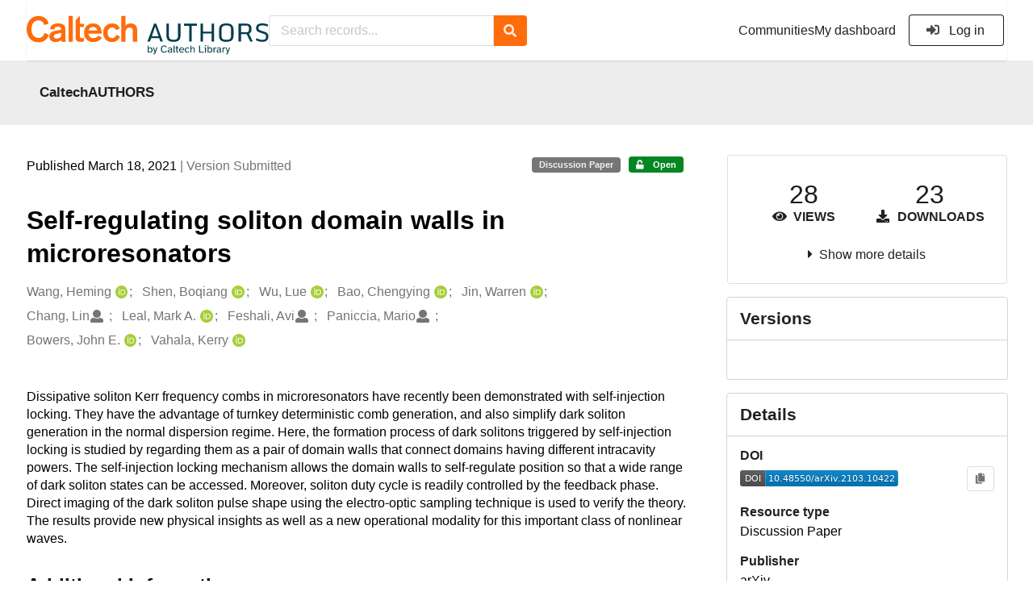

--- FILE ---
content_type: text/html; charset=utf-8
request_url: https://authors.library.caltech.edu/records/wgg11-qxx54
body_size: 14395
content:



<!DOCTYPE html>
<html lang="en" dir="ltr">
  <head>
  
    
    <meta charset="utf-8">
    <meta http-equiv="X-UA-Compatible" content="IE=edge">
    <meta name="viewport" content="width=device-width, initial-scale=1">
    <meta name="google-site-verification" content="S9ahhSTJNJrGXH8CLzN9O29lYE5sbaFyCLkdCXHU24U"/>

    
    
    <meta name="generator" content="InvenioRDM 13.0"/>

    
    
    
  
    <meta name="description" content="Dissipative soliton Kerr frequency combs in microresonators have recently been demonstrated with self-injection locking. They have the advantage of turnkey deterministic comb generation, and also simplify dark soliton generation in the normal dispersion regime. Here, the formation process of dark solitons triggered by self-injection locking is studied by regarding them as a pair of domain walls that connect domains having different intracavity powers. The self-injection locking mechanism allows the domain walls to self-regulate position so that a wide range of dark soliton states can be accessed. Moreover, soliton duty cycle is readily controlled by the feedback phase. Direct imaging of the dark soliton pulse shape using the electro-optic sampling technique is used to verify the theory. The results provide new physical insights as well as a new operational modality for this important class of nonlinear waves." />
    <meta name="citation_title" content="Self-regulating soliton domain walls in microresonators" />
    <meta name="citation_author" content="Wang, Heming" />
    <meta name="citation_author" content="Shen, Boqiang" />
    <meta name="citation_author" content="Wu, Lue" />
    <meta name="citation_author" content="Bao, Chengying" />
    <meta name="citation_author" content="Jin, Warren" />
    <meta name="citation_author" content="Chang, Lin" />
    <meta name="citation_author" content="Leal, Mark A." />
    <meta name="citation_author" content="Feshali, Avi" />
    <meta name="citation_author" content="Paniccia, Mario" />
    <meta name="citation_author" content="Bowers, John E." />
    <meta name="citation_author" content="Vahala, Kerry" />
    <meta name="citation_doi" content="10.48550/arXiv.2103.10422" />
    <meta name="citation_abstract_html_url" content="https://authors.library.caltech.edu/records/wgg11-qxx54" />
    <meta property="og:title" content="Self-regulating soliton domain walls in microresonators" />
    <meta property="og:description" content="Dissipative soliton Kerr frequency combs in microresonators have recently been demonstrated with self-injection locking. They have the advantage of turnkey deterministic comb generation, and also simplify dark soliton generation in the normal dispersion regime. Here, the formation process of dark solitons triggered by self-injection locking is studied by regarding them as a pair of domain walls that connect domains having different intracavity powers. The self-injection locking mechanism allows the domain walls to self-regulate position so that a wide range of dark soliton states can be accessed. Moreover, soliton duty cycle is readily controlled by the feedback phase. Direct imaging of the dark soliton pulse shape using the electro-optic sampling technique is used to verify the theory. The results provide new physical insights as well as a new operational modality for this important class of nonlinear waves." />
    <meta property="og:url" content="https://authors.library.caltech.edu/records/wgg11-qxx54" />
    <meta property="og:site_name" content="CaltechAUTHORS" />
    <meta name="twitter:card" content="summary" />
    <meta name="twitter:site" content="" />
    <meta name="twitter:title" content="Self-regulating soliton domain walls in microresonators" />
    <meta name="twitter:description" content="Dissipative soliton Kerr frequency combs in microresonators have recently been demonstrated with self-injection locking. They have the advantage of turnkey deterministic comb generation, and also simplify dark soliton generation in the normal dispersion regime. Here, the formation process of dark solitons triggered by self-injection locking is studied by regarding them as a pair of domain walls that connect domains having different intracavity powers. The self-injection locking mechanism allows the domain walls to self-regulate position so that a wide range of dark soliton states can be accessed. Moreover, soliton duty cycle is readily controlled by the feedback phase. Direct imaging of the dark soliton pulse shape using the electro-optic sampling technique is used to verify the theory. The results provide new physical insights as well as a new operational modality for this important class of nonlinear waves." />
    
      <meta name="citation_pdf_url" content="https://authors.library.caltech.edu/records/wgg11-qxx54/files/2103.10422.pdf"/>
    <link rel="alternate" type="application/pdf" href="https://authors.library.caltech.edu/records/wgg11-qxx54/files/2103.10422.pdf">
    <link rel="item" type="application/pdf" href="https://authors.library.caltech.edu/records/wgg11-qxx54/files/2103.10422.pdf">


<link rel="canonical" href="https://authors.library.caltech.edu/records/wgg11-qxx54">
      <title>Self-regulating soliton domain walls in microresonators</title>
      <link rel="shortcut icon" type="image/x-icon" href="/static/favicon.ico"/>
          <link rel="apple-touch-icon" sizes="120x120" href="/static/apple-touch-icon-120.png"/>
          <link rel="apple-touch-icon" sizes="152x152" href="/static/apple-touch-icon-152.png"/>
          <link rel="apple-touch-icon" sizes="167x167" href="/static/apple-touch-icon-167.png"/>
          <link rel="apple-touch-icon" sizes="180x180" href="/static/apple-touch-icon-180.png"/>
    
      <link rel="stylesheet" href="/static/dist/css/3526.454eb3847104214c08b2.css" />
      <!-- HTML5 shim and Respond.js for IE8 support of HTML5 elements and media queries -->
      <!--[if lt IE 9]>
        <script src="https://oss.maxcdn.com/html5shiv/3.7.2/html5shiv.min.js"></script>
        <script src="https://oss.maxcdn.com/respond/1.4.2/respond.min.js"></script>
      <![endif]-->
    
  </head>

  <body data-invenio-config='{"isMathJaxEnabled": "//cdnjs.cloudflare.com/ajax/libs/mathjax/3.2.2/es5/tex-mml-chtml.js?config=TeX-AMS-MML_HTMLorMML"}'  itemscope itemtype="http://schema.org/WebPage" data-spy="scroll" data-target=".scrollspy-target">
      <a id="skip-to-main" class="ui button primary ml-5 mt-5 skip-link" href="#main">Skip to main</a>
      <!--[if lt IE 8]>
        <p class="browserupgrade">You are using an <strong>outdated</strong> browser. Please <a href="http://browsehappy.com/">upgrade your browser</a> to improve your experience.</p>
      <![endif]-->
    

<div>
<header class="theme header">
      
      
    
      
    
    
  <div class="outer-navbar">
    <div class="ui container invenio-header-container">
      <nav id="invenio-nav" class="ui menu borderless stackable p-0">
        <div class="item logo p-0">
                  <a class="logo-link" href="/">
                    <img class="ui image rdm-logo"
                          src="/static/images/CaltechAUTHORS-by-Caltech-Library-blue-with-padding.svg"
                          alt="CaltechAUTHORS"/>
                  </a>
        </div>

        <div id="rdm-burger-toggle">
          <button
            id="rdm-burger-menu-icon"
            class="ui button transparent"
            aria-label="Menu"
            aria-haspopup="menu"
            aria-expanded="false"
            aria-controls="invenio-menu"
          >
            <span class="navicon"></span>
          </button>
        </div>

        <div
          role="menu"
          id="invenio-menu"
          aria-labelledby="rdm-burger-menu-icon"
          class="ui fluid menu borderless mobile-hidden"
        >
          <button
            id="rdm-close-burger-menu-icon"
            class="ui button transparent"
            aria-label="Close menu"
          >
            <span class="navicon"></span>
          </button>
    
        
          
        
    
      <div class="item p-0 search-bar">
        <div id="header-search-bar" data-options='[{"key": "communities", "text": "In this community", "value": "/communities/caltechauthors/records"}, {"key": "records", "text": "All CaltechAUTHORS", "value": "/search"}]'>
          <div class="ui fluid search">
            <div class="ui icon input">
              <input
                autocomplete="off"
                aria-label="Search records"
                placeholder="Search records..."
                type="text"
                tabindex="0"
                class="prompt"
                value=""
              >
              <i aria-hidden="true" class="search icon"></i>
            </div>
          </div>
        </div>
      </div>

            <div class="right menu item">
                  <div class=" item">
                    <a role="menuitem" href="/communities">Communities</a>
                  </div>

              
                <div class="item">
                  <a role="menuitem" href="/me/uploads">My dashboard</a>
                </div>
              
              <div class="item">
        <form>
            <a href="/login/?next=/records/wgg11-qxx54"
               class="ui secondary basic button">
                <i class="sign-in icon"></i>
                Log in</a>
            
        </form>
              </div>
            </div>
        </div>
      </nav>
  </div>
</header>
</div>

  <main id="main">
    <div class="invenio-page-body">
  <section id="banners" class="banners" aria-label="Information banner">
    <!-- COMMUNITY HEADER: hide it when displaying the submission request -->
    
      
        
        
          <div
            class="ui fluid container page-subheader-outer with-submenu compact ml-0-mobile mr-0-mobile">
            <div class="ui container page-subheader">
              <div class="page-subheader-element">
                <img
                  class="ui rounded image community-header-logo"
                  src="https://authors.library.caltech.edu/api/communities/aedd135f-227e-4fdf-9476-5b3fd011bac6/logo"
                  alt=""
                />
              </div>
              <div class="page-subheader-element">
                <div class="ui header">
                  <a
                  href="/communities/caltechauthors/records" class="ui small header">
                    CaltechAUTHORS
                  </a>
                  <!-- Show the icon for subcommunities -->
                  
                  
                </div>
                
              </div>
            </div>
          </div>
        
      
    
    <!-- /COMMUNITY HEADER -->

    <!-- PREVIEW HEADER -->
    
    <!-- /PREVIEW HEADER -->

  </section>
  
  <div class="ui container">
    <div class="ui relaxed grid mt-5">
      <div class="two column row top-padded">

        
        <article
          class="sixteen wide tablet eleven wide computer column main-record-content">
          

              

              

              <section id="record-info"
                       aria-label="Publication date and version number">
                <div class="ui grid middle aligned">
                  <div class="two column row">
                    <div class="left floated left aligned column">
                      <span class="ui" title="Publication date">
                        Published March 18, 2021
                      </span>
                      <span
                        class="label text-muted"> | Version Submitted</span>
                    </div>
                    <div class="right floated right aligned column">

                      
                        <span role="note"
                              class="ui label horizontal small neutral mb-5"
                              aria-label="Resource type"
                        >
                          Discussion Paper
                        </span>
                      

                      <span role="note"
                            class="ui label horizontal small access-status open mb-5"
                            data-tooltip="The record and files are publicly accessible."
                            data-inverted=""
                            aria-label="Access status"
                      >
                        
                          <i class="icon unlock"
                             aria-hidden="true"></i>
                        
                        <span
                          aria-label="The record and files are publicly accessible.">
                          Open
                        </span>
                      </span>
                    </div>
                  </div>
                </div>
              </section>
              <div class="ui divider hidden"></div><section id="record-title-section"
                       aria-label="Record title and creators">
                <h1 id="record-title"
                    class="wrap-overflowing-text">Self-regulating soliton domain walls in microresonators</h1>

                
                  <section id="creatibutors"
                           aria-label="Creators and contributors">

<div class="ui grid">
  
    <div class="row ui accordion affiliations">
      <div class="sixteen wide mobile twelve wide tablet thirteen wide computer column">
          <h3 class="sr-only">Creators</h3>
          <ul class="creatibutors">
            
  
  <li class="creatibutor-wrap separated">
    <a class="ui creatibutor-link"
      
      href="/search?q=metadata.creators.person_or_org.name:%22Wang,+Heming%22"
    >

      <span class="creatibutor-name">Wang, Heming</span></a>
  

  
    
      
        
        <a href="https://orcid.org/0000-0003-3861-0624"
           aria-label="Wang, Heming's ORCID profile"
           title="Wang, Heming's ORCID profile">
          <img class="ml-5 inline-id-icon"
               src="/static/images/orcid.svg"
               alt="ORCID icon"/>
        </a>
      
    
      
    
      
    
  

  
  
</li>
  
  <li class="creatibutor-wrap separated">
    <a class="ui creatibutor-link"
      
      href="/search?q=metadata.creators.person_or_org.name:%22Shen,+Boqiang%22"
    >

      <span class="creatibutor-name">Shen, Boqiang</span></a>
  

  
    
      
        
        <a href="https://orcid.org/0000-0003-0697-508X"
           aria-label="Shen, Boqiang's ORCID profile"
           title="Shen, Boqiang's ORCID profile">
          <img class="ml-5 inline-id-icon"
               src="/static/images/orcid.svg"
               alt="ORCID icon"/>
        </a>
      
    
      
    
      
    
  

  
  
</li>
  
  <li class="creatibutor-wrap separated">
    <a class="ui creatibutor-link"
      
      href="/search?q=metadata.creators.person_or_org.name:%22Wu,+Lue%22"
    >

      <span class="creatibutor-name">Wu, Lue</span></a>
  

  
    
      
        
        <a href="https://orcid.org/0000-0002-7503-7057"
           aria-label="Wu, Lue's ORCID profile"
           title="Wu, Lue's ORCID profile">
          <img class="ml-5 inline-id-icon"
               src="/static/images/orcid.svg"
               alt="ORCID icon"/>
        </a>
      
    
      
    
      
    
  

  
  
</li>
  
  <li class="creatibutor-wrap separated">
    <a class="ui creatibutor-link"
      
      href="/search?q=metadata.creators.person_or_org.name:%22Bao,+Chengying%22"
    >

      <span class="creatibutor-name">Bao, Chengying</span></a>
  

  
    
      
        
        <a href="https://orcid.org/0000-0003-0697-508X"
           aria-label="Bao, Chengying's ORCID profile"
           title="Bao, Chengying's ORCID profile">
          <img class="ml-5 inline-id-icon"
               src="/static/images/orcid.svg"
               alt="ORCID icon"/>
        </a>
      
    
      
    
      
    
  

  
  
</li>
  
  <li class="creatibutor-wrap separated">
    <a class="ui creatibutor-link"
      
      href="/search?q=metadata.creators.person_or_org.name:%22Jin,+Warren%22"
    >

      <span class="creatibutor-name">Jin, Warren</span></a>
  

  
    
      
        
        <a href="https://orcid.org/0000-0002-4297-7982"
           aria-label="Jin, Warren's ORCID profile"
           title="Jin, Warren's ORCID profile">
          <img class="ml-5 inline-id-icon"
               src="/static/images/orcid.svg"
               alt="ORCID icon"/>
        </a>
      
    
      
    
      
    
  

  
  
</li>
  
  <li class="creatibutor-wrap separated">
    <a class="ui creatibutor-link"
      
      href="/search?q=metadata.creators.person_or_org.name:%22Chang,+Lin%22"
    >

      <span class="creatibutor-name">Chang, Lin</span></a>
  

  
    
      
    
      
    
      
    
  

  
  
    
      <i class="user icon"></i>
    
  
</li>
  
  <li class="creatibutor-wrap separated">
    <a class="ui creatibutor-link"
      
      href="/search?q=metadata.creators.person_or_org.name:%22Leal,+Mark+A.%22"
    >

      <span class="creatibutor-name">Leal, Mark A.</span></a>
  

  
    
      
        
        <a href="https://orcid.org/0000-0002-6779-3741"
           aria-label="Leal, Mark A.'s ORCID profile"
           title="Leal, Mark A.'s ORCID profile">
          <img class="ml-5 inline-id-icon"
               src="/static/images/orcid.svg"
               alt="ORCID icon"/>
        </a>
      
    
      
    
      
    
  

  
  
</li>
  
  <li class="creatibutor-wrap separated">
    <a class="ui creatibutor-link"
      
      href="/search?q=metadata.creators.person_or_org.name:%22Feshali,+Avi%22"
    >

      <span class="creatibutor-name">Feshali, Avi</span></a>
  

  
    
      
    
      
    
      
    
  

  
  
    
      <i class="user icon"></i>
    
  
</li>
  
  <li class="creatibutor-wrap separated">
    <a class="ui creatibutor-link"
      
      href="/search?q=metadata.creators.person_or_org.name:%22Paniccia,+Mario%22"
    >

      <span class="creatibutor-name">Paniccia, Mario</span></a>
  

  
    
      
    
      
    
      
    
  

  
  
    
      <i class="user icon"></i>
    
  
</li>
  
  <li class="creatibutor-wrap separated">
    <a class="ui creatibutor-link"
      
      href="/search?q=metadata.creators.person_or_org.name:%22Bowers,+John+E.%22"
    >

      <span class="creatibutor-name">Bowers, John E.</span></a>
  

  
    
      
        
        <a href="https://orcid.org/0000-0003-4270-8296"
           aria-label="Bowers, John E.'s ORCID profile"
           title="Bowers, John E.'s ORCID profile">
          <img class="ml-5 inline-id-icon"
               src="/static/images/orcid.svg"
               alt="ORCID icon"/>
        </a>
      
    
      
    
      
    
  

  
  
</li>
  
  <li class="creatibutor-wrap separated">
    <a class="ui creatibutor-link"
      
      href="/search?q=metadata.creators.person_or_org.name:%22Vahala,+Kerry%22"
    >

      <span class="creatibutor-name">Vahala, Kerry</span></a>
  

  
    
      
        
        <a href="https://orcid.org/0000-0003-1783-1380"
           aria-label="Vahala, Kerry's ORCID profile"
           title="Vahala, Kerry's ORCID profile">
          <img class="ml-5 inline-id-icon"
               src="/static/images/orcid.svg"
               alt="ORCID icon"/>
        </a>
      
    
      
    
      
    
  

  
  
</li>
  
          </ul>
      </div>

        
        

    </div>
  

  
</div>
                  </section>
                
              </section><div style="margin-top: 20px">
	      <section id="citation" aria-label="Record citation">

<div id="recordCitation" data-record='{"access": {"embargo": {"active": false, "reason": null}, "files": "public", "record": "public", "status": "open"}, "created": "2023-08-20T02:21:42.091368+00:00", "custom_fields": {}, "deletion_status": {"is_deleted": false, "status": "P"}, "expanded": {"parent": {"access": {"owned_by": {"active": null, "blocked_at": null, "confirmed_at": null, "email": "dld-dev@library.caltech.edu", "id": "13", "is_current_user": false, "links": {"avatar": "https://authors.library.caltech.edu/api/users/13/avatar.svg", "records_html": "https://authors.library.caltech.edu/search/records?q=parent.access.owned_by.user:13", "self": "https://authors.library.caltech.edu/api/users/13"}, "profile": {"affiliations": "", "full_name": "Automation"}, "username": "automation", "verified_at": null}}, "communities": {"default": {"access": {"review_policy": "closed", "visibility": "public"}, "id": "aedd135f-227e-4fdf-9476-5b3fd011bac6", "links": {"logo": "https://authors.library.caltech.edu/api/communities/aedd135f-227e-4fdf-9476-5b3fd011bac6/logo"}, "metadata": {"description": "CaltechAUTHORS contains research publications by Caltech faculty and other Caltech researchers. Most items in CaltechAUTHORS are articles, but there are also books, book chapters, conference papers and more. The repository is updated continuously through library and campus efforts.", "title": "CaltechAUTHORS", "type": null}, "slug": "caltechauthors"}}}}, "files": {"count": 1, "enabled": true, "entries": {"2103.10422.pdf": {"access": {"hidden": false}, "checksum": "md5:9a31a49ef3638c03aaa08b7d56e94973", "ext": "pdf", "id": "1a01d2c3-95bb-4cff-9028-74213f54cc8a", "key": "2103.10422.pdf", "links": {"content": "https://authors.library.caltech.edu/api/records/wgg11-qxx54/files/2103.10422.pdf/content", "iiif_api": "https://authors.library.caltech.edu/api/iiif/record:wgg11-qxx54:2103.10422.pdf/full/full/0/default.png", "iiif_base": "https://authors.library.caltech.edu/api/iiif/record:wgg11-qxx54:2103.10422.pdf", "iiif_canvas": "https://authors.library.caltech.edu/api/iiif/record:wgg11-qxx54/canvas/2103.10422.pdf", "iiif_info": "https://authors.library.caltech.edu/api/iiif/record:wgg11-qxx54:2103.10422.pdf/info.json", "self": "https://authors.library.caltech.edu/api/records/wgg11-qxx54/files/2103.10422.pdf"}, "metadata": null, "mimetype": "application/pdf", "size": 695561, "storage_class": "L"}}, "order": [], "total_bytes": 695561}, "id": "wgg11-qxx54", "is_draft": false, "is_published": true, "links": {"access": "https://authors.library.caltech.edu/api/records/wgg11-qxx54/access", "access_grants": "https://authors.library.caltech.edu/api/records/wgg11-qxx54/access/grants", "access_groups": "https://authors.library.caltech.edu/api/records/wgg11-qxx54/access/groups", "access_links": "https://authors.library.caltech.edu/api/records/wgg11-qxx54/access/links", "access_request": "https://authors.library.caltech.edu/api/records/wgg11-qxx54/access/request", "access_users": "https://authors.library.caltech.edu/api/records/wgg11-qxx54/access/users", "archive": "https://authors.library.caltech.edu/api/records/wgg11-qxx54/files-archive", "archive_media": "https://authors.library.caltech.edu/api/records/wgg11-qxx54/media-files-archive", "communities": "https://authors.library.caltech.edu/api/records/wgg11-qxx54/communities", "communities-suggestions": "https://authors.library.caltech.edu/api/records/wgg11-qxx54/communities-suggestions", "doi": "https://doi.org/10.48550/arXiv.2103.10422", "draft": "https://authors.library.caltech.edu/api/records/wgg11-qxx54/draft", "files": "https://authors.library.caltech.edu/api/records/wgg11-qxx54/files", "latest": "https://authors.library.caltech.edu/api/records/wgg11-qxx54/versions/latest", "latest_html": "https://authors.library.caltech.edu/records/wgg11-qxx54/latest", "media_files": "https://authors.library.caltech.edu/api/records/wgg11-qxx54/media-files", "parent": "https://authors.library.caltech.edu/api/records/sa5d9-9em69", "parent_html": "https://authors.library.caltech.edu/records/sa5d9-9em69", "preview_html": "https://authors.library.caltech.edu/records/wgg11-qxx54?preview=1", "requests": "https://authors.library.caltech.edu/api/records/wgg11-qxx54/requests", "reserve_doi": "https://authors.library.caltech.edu/api/records/wgg11-qxx54/draft/pids/doi", "self": "https://authors.library.caltech.edu/api/records/wgg11-qxx54", "self_doi": "https://doi.org/10.48550/arXiv.2103.10422", "self_doi_html": "https://authors.library.caltech.edu/doi/10.48550/arXiv.2103.10422", "self_html": "https://authors.library.caltech.edu/records/wgg11-qxx54", "self_iiif_manifest": "https://authors.library.caltech.edu/api/iiif/record:wgg11-qxx54/manifest", "self_iiif_sequence": "https://authors.library.caltech.edu/api/iiif/record:wgg11-qxx54/sequence/default", "thumbnails": {"10": "https://authors.library.caltech.edu/api/iiif/record:wgg11-qxx54:2103.10422.pdf/full/%5E10,/0/default.jpg", "100": "https://authors.library.caltech.edu/api/iiif/record:wgg11-qxx54:2103.10422.pdf/full/%5E100,/0/default.jpg", "1200": "https://authors.library.caltech.edu/api/iiif/record:wgg11-qxx54:2103.10422.pdf/full/%5E1200,/0/default.jpg", "250": "https://authors.library.caltech.edu/api/iiif/record:wgg11-qxx54:2103.10422.pdf/full/%5E250,/0/default.jpg", "50": "https://authors.library.caltech.edu/api/iiif/record:wgg11-qxx54:2103.10422.pdf/full/%5E50,/0/default.jpg", "750": "https://authors.library.caltech.edu/api/iiif/record:wgg11-qxx54:2103.10422.pdf/full/%5E750,/0/default.jpg"}, "versions": "https://authors.library.caltech.edu/api/records/wgg11-qxx54/versions"}, "media_files": {"count": 0, "enabled": false, "entries": {}, "order": [], "total_bytes": 0}, "metadata": {"additional_descriptions": [{"description": "The authors thank Q. Yang for discussions. Funding\nis provided by the Defense Advanced Research Projects\nAgency (DARPA) under A-PhI program (FA9453-19-C-\n0029) and the Air Force Office of Scientific Research\n(AFOSR) (FA9550-18-1-0353).", "type": {"id": "additional", "title": {"de": "Sonstige", "en": "Additional Information"}}}, {"description": "\u003cp\u003eSubmitted - \u003ca href=\"/records/wgg11-qxx54/files/2103.10422.pdf?download=1\"\u003e2103.10422.pdf\u003c/a\u003e\u003c/p\u003e", "type": {"id": "attached-files", "title": {"de": "Sonstige", "en": "Attached Files"}}}], "creators": [{"person_or_org": {"family_name": "Wang", "given_name": "Heming", "identifiers": [{"identifier": "Wang-Heming", "scheme": "clpid"}, {"identifier": "0000-0003-3861-0624", "scheme": "orcid"}], "name": "Wang, Heming", "type": "personal"}}, {"person_or_org": {"family_name": "Shen", "given_name": "Boqiang", "identifiers": [{"identifier": "Shen-Boqiang", "scheme": "clpid"}, {"identifier": "0000-0003-0697-508X", "scheme": "orcid"}], "name": "Shen, Boqiang", "type": "personal"}}, {"person_or_org": {"family_name": "Wu", "given_name": "Lue", "identifiers": [{"identifier": "Wu-Lue", "scheme": "clpid"}, {"identifier": "0000-0002-7503-7057", "scheme": "orcid"}], "name": "Wu, Lue", "type": "personal"}}, {"person_or_org": {"family_name": "Bao", "given_name": "Chengying", "identifiers": [{"identifier": "Bao-Chengying", "scheme": "clpid"}, {"identifier": "0000-0003-0697-508X", "scheme": "orcid"}], "name": "Bao, Chengying", "type": "personal"}}, {"person_or_org": {"family_name": "Jin", "given_name": "Warren", "identifiers": [{"identifier": "Jin-Warren", "scheme": "clpid"}, {"identifier": "0000-0002-4297-7982", "scheme": "orcid"}], "name": "Jin, Warren", "type": "personal"}}, {"person_or_org": {"family_name": "Chang", "given_name": "Lin", "identifiers": [{"identifier": "Chang-Lin", "scheme": "clpid"}], "name": "Chang, Lin", "type": "personal"}}, {"person_or_org": {"family_name": "Leal", "given_name": "Mark A.", "identifiers": [{"identifier": "Leal-Mark-A", "scheme": "clpid"}, {"identifier": "0000-0002-6779-3741", "scheme": "orcid"}], "name": "Leal, Mark A.", "type": "personal"}}, {"person_or_org": {"family_name": "Feshali", "given_name": "Avi", "identifiers": [{"identifier": "Feshali-Avi", "scheme": "clpid"}], "name": "Feshali, Avi", "type": "personal"}}, {"person_or_org": {"family_name": "Paniccia", "given_name": "Mario", "identifiers": [{"identifier": "Paniccia-Mario", "scheme": "clpid"}], "name": "Paniccia, Mario", "type": "personal"}}, {"person_or_org": {"family_name": "Bowers", "given_name": "John E.", "identifiers": [{"identifier": "Bowers-John-E", "scheme": "clpid"}, {"identifier": "0000-0003-4270-8296", "scheme": "orcid"}], "name": "Bowers, John E.", "type": "personal"}}, {"person_or_org": {"family_name": "Vahala", "given_name": "Kerry", "identifiers": [{"identifier": "Vahala-K-J", "scheme": "clpid"}, {"identifier": "0000-0003-1783-1380", "scheme": "orcid"}], "name": "Vahala, Kerry", "type": "personal"}}], "dates": [{"date": "2021-03-23", "description": "Created from EPrint\u0027s datestamp field", "type": {"id": "created", "title": {"de": "Erstellt", "en": "Created"}}}, {"date": "2023-06-02", "description": "Created from EPrint\u0027s last_modified field", "type": {"id": "updated", "title": {"de": "Aktualisiert", "en": "Updated"}}}], "description": "Dissipative soliton Kerr frequency combs in microresonators have recently been demonstrated with self-injection locking. They have the advantage of turnkey deterministic comb generation, and also simplify dark soliton generation in the normal dispersion regime. Here, the formation process of dark solitons triggered by self-injection locking is studied by regarding them as a pair of domain walls that connect domains having different intracavity powers. The self-injection locking mechanism allows the domain walls to self-regulate position so that a wide range of dark soliton states can be accessed. Moreover, soliton duty cycle is readily controlled by the feedback phase. Direct imaging of the dark soliton pulse shape using the electro-optic sampling technique is used to verify the theory. The results provide new physical insights as well as a new operational modality for this important class of nonlinear waves.", "funding": [{"award": {"number": "FA9453-19-C-0029", "title": {"en": " "}}, "funder": {"name": "Defense Advanced Research Projects Agency (DARPA)"}}, {"award": {"number": "FA9550-18-1-0353", "title": {"en": " "}}, "funder": {"name": "Air Force Office of Scientific Research (AFOSR)"}}], "identifiers": [{"identifier": "108527", "scheme": "eprintid"}, {"identifier": "CaltechAUTHORS:20210323-124017344", "scheme": "resolverid"}], "publication_date": "2021-03-18", "publisher": "arXiv", "related_identifiers": [{"identifier": "http://arxiv.org/abs/2103.10422", "relation_type": {"id": "describes", "title": {"de": "Beschreibt", "en": "Describes"}}, "scheme": "url"}], "resource_type": {"id": "publication-preprint", "title": {"de": "Preprint", "en": "Discussion Paper"}}, "rights": [{"description": {"en": "No commercial reproduction, distribution, display or performance rights in this work are provided."}, "title": {"en": "Other"}}], "title": "Self-regulating soliton domain walls in microresonators", "version": "Submitted"}, "parent": {"access": {"owned_by": {"user": "13"}, "settings": {"accept_conditions_text": null, "allow_guest_requests": false, "allow_user_requests": false, "secret_link_expiration": 0}}, "communities": {"default": "aedd135f-227e-4fdf-9476-5b3fd011bac6", "entries": [{"access": {"member_policy": "open", "members_visibility": "public", "record_submission_policy": "open", "review_policy": "closed", "visibility": "public"}, "children": {"allow": false}, "created": "2023-08-18T22:58:03.731607+00:00", "custom_fields": {}, "deletion_status": {"is_deleted": false, "status": "P"}, "id": "aedd135f-227e-4fdf-9476-5b3fd011bac6", "links": {}, "metadata": {"description": "CaltechAUTHORS contains research publications by Caltech faculty and other Caltech researchers. Most items in CaltechAUTHORS are articles, but there are also books, book chapters, conference papers and more. The repository is updated continuously through library and campus efforts.", "page": "\u003cp\u003eCaltechAUTHORS contains research publications by Caltech faculty and other Caltech researchers. Most items in CaltechAUTHORS are articles, but there are also books, book chapters, conference papers and more. The repository is updated continuously as departments and library staff add available and recently published documents.\u003c/p\u003e", "title": "CaltechAUTHORS"}, "revision_id": 7, "slug": "caltechauthors", "updated": "2025-10-07T17:50:38.400491+00:00"}], "ids": ["aedd135f-227e-4fdf-9476-5b3fd011bac6"]}, "id": "sa5d9-9em69", "pids": {}}, "pids": {"doi": {"identifier": "10.48550/arXiv.2103.10422", "provider": "external"}, "oai": {"identifier": "oai:authors.library.caltech.edu:wgg11-qxx54", "provider": "oai"}}, "revision_id": 7, "stats": {"all_versions": {"data_volume": 16693464.0, "downloads": 24, "unique_downloads": 23, "unique_views": 28, "views": 28}, "this_version": {"data_volume": 16693464.0, "downloads": 24, "unique_downloads": 23, "unique_views": 28, "views": 28}}, "status": "published", "ui": {"access_status": {"description_l10n": "The record and files are publicly accessible.", "embargo_date_l10n": null, "icon": "unlock", "id": "open", "message_class": "", "title_l10n": "Open"}, "additional_descriptions": [{"description": "The authors thank Q. Yang for discussions. Funding\nis provided by the Defense Advanced Research Projects\nAgency (DARPA) under A-PhI program (FA9453-19-C-\n0029) and the Air Force Office of Scientific Research\n(AFOSR) (FA9550-18-1-0353).", "type": {"id": "additional", "title_l10n": "Additional Information"}}, {"description": "\u003cp\u003eSubmitted - \u003ca href=\"/records/wgg11-qxx54/files/2103.10422.pdf?download=1\"\u003e2103.10422.pdf\u003c/a\u003e\u003c/p\u003e", "type": {"id": "attached-files", "title_l10n": "Attached Files"}}], "created_date_l10n_long": "August 20, 2023", "creators": {"affiliations": [], "creators": [{"person_or_org": {"family_name": "Wang", "given_name": "Heming", "identifiers": [{"identifier": "Wang-Heming", "scheme": "clpid"}, {"identifier": "0000-0003-3861-0624", "scheme": "orcid"}], "name": "Wang, Heming", "type": "personal"}}, {"person_or_org": {"family_name": "Shen", "given_name": "Boqiang", "identifiers": [{"identifier": "Shen-Boqiang", "scheme": "clpid"}, {"identifier": "0000-0003-0697-508X", "scheme": "orcid"}], "name": "Shen, Boqiang", "type": "personal"}}, {"person_or_org": {"family_name": "Wu", "given_name": "Lue", "identifiers": [{"identifier": "Wu-Lue", "scheme": "clpid"}, {"identifier": "0000-0002-7503-7057", "scheme": "orcid"}], "name": "Wu, Lue", "type": "personal"}}, {"person_or_org": {"family_name": "Bao", "given_name": "Chengying", "identifiers": [{"identifier": "Bao-Chengying", "scheme": "clpid"}, {"identifier": "0000-0003-0697-508X", "scheme": "orcid"}], "name": "Bao, Chengying", "type": "personal"}}, {"person_or_org": {"family_name": "Jin", "given_name": "Warren", "identifiers": [{"identifier": "Jin-Warren", "scheme": "clpid"}, {"identifier": "0000-0002-4297-7982", "scheme": "orcid"}], "name": "Jin, Warren", "type": "personal"}}, {"person_or_org": {"family_name": "Chang", "given_name": "Lin", "identifiers": [{"identifier": "Chang-Lin", "scheme": "clpid"}], "name": "Chang, Lin", "type": "personal"}}, {"person_or_org": {"family_name": "Leal", "given_name": "Mark A.", "identifiers": [{"identifier": "Leal-Mark-A", "scheme": "clpid"}, {"identifier": "0000-0002-6779-3741", "scheme": "orcid"}], "name": "Leal, Mark A.", "type": "personal"}}, {"person_or_org": {"family_name": "Feshali", "given_name": "Avi", "identifiers": [{"identifier": "Feshali-Avi", "scheme": "clpid"}], "name": "Feshali, Avi", "type": "personal"}}, {"person_or_org": {"family_name": "Paniccia", "given_name": "Mario", "identifiers": [{"identifier": "Paniccia-Mario", "scheme": "clpid"}], "name": "Paniccia, Mario", "type": "personal"}}, {"person_or_org": {"family_name": "Bowers", "given_name": "John E.", "identifiers": [{"identifier": "Bowers-John-E", "scheme": "clpid"}, {"identifier": "0000-0003-4270-8296", "scheme": "orcid"}], "name": "Bowers, John E.", "type": "personal"}}, {"person_or_org": {"family_name": "Vahala", "given_name": "Kerry", "identifiers": [{"identifier": "Vahala-K-J", "scheme": "clpid"}, {"identifier": "0000-0003-1783-1380", "scheme": "orcid"}], "name": "Vahala, Kerry", "type": "personal"}}]}, "custom_fields": {}, "dates": [{"date": "2021-03-23", "description": "Created from EPrint\u0027s datestamp field", "type": {"id": "created", "title_l10n": "Created"}}, {"date": "2023-06-02", "description": "Created from EPrint\u0027s last_modified field", "type": {"id": "updated", "title_l10n": "Updated"}}], "description_stripped": "Dissipative soliton Kerr frequency combs in microresonators have recently been demonstrated with self-injection locking. They have the advantage of turnkey deterministic comb generation, and also simplify dark soliton generation in the normal dispersion regime. Here, the formation process of dark solitons triggered by self-injection locking is studied by regarding them as a pair of domain walls that connect domains having different intracavity powers. The self-injection locking mechanism allows the domain walls to self-regulate position so that a wide range of dark soliton states can be accessed. Moreover, soliton duty cycle is readily controlled by the feedback phase. Direct imaging of the dark soliton pulse shape using the electro-optic sampling technique is used to verify the theory. The results provide new physical insights as well as a new operational modality for this important class of nonlinear waves.", "funding": [{"award": {"number": "FA9453-19-C-0029", "title_l10n": " "}, "funder": {"name": "Defense Advanced Research Projects Agency (DARPA)"}}, {"award": {"number": "FA9550-18-1-0353", "title_l10n": " "}, "funder": {"name": "Air Force Office of Scientific Research (AFOSR)"}}], "is_draft": false, "publication_date_l10n_long": "March 18, 2021", "publication_date_l10n_medium": "Mar 18, 2021", "related_identifiers": [{"identifier": "http://arxiv.org/abs/2103.10422", "relation_type": {"id": "describes", "title_l10n": "Describes"}, "scheme": "url"}], "resource_type": {"id": "publication-preprint", "title_l10n": "Discussion Paper"}, "rights": [{"description_l10n": "No commercial reproduction, distribution, display or performance rights in this work are provided.", "title_l10n": "Other"}], "updated_date_l10n_long": "February 1, 2025", "version": "Submitted"}, "updated": "2025-02-01T18:39:10.394830+00:00", "versions": {"index": 1, "is_latest": true}}'
  data-styles='[["chicago-author-date", "Chicago"], ["modern-language-association", "MLA"], ["ieee", "IEEE"], ["apa", "APA"], ["american-chemical-society", "ACS"], ["science", "Science"], ["bibtex", "Bibtex"]]'
  data-defaultstyle='"chicago-author-date"'
  data-include-deleted='false'>
</div>
              </section>
	    </div>



  <section id="description" class="rel-mt-2 rich-input-content" aria-label="Record abstract">
    <h2 id="description-heading" class="sr-only">Abstract</h2>
    
    <div style="word-wrap: break-word;">
      <p>Dissipative soliton Kerr frequency combs in microresonators have recently been demonstrated with self-injection locking. They have the advantage of turnkey deterministic comb generation, and also simplify dark soliton generation in the normal dispersion regime. Here, the formation process of dark solitons triggered by self-injection locking is studied by regarding them as a pair of domain walls that connect domains having different intracavity powers. The self-injection locking mechanism allows the domain walls to self-regulate position so that a wide range of dark soliton states can be accessed. Moreover, soliton duty cycle is readily controlled by the feedback phase. Direct imaging of the dark soliton pulse shape using the electro-optic sampling technique is used to verify the theory. The results provide new physical insights as well as a new operational modality for this important class of nonlinear waves.</p>
    </div>
  </section>



  
    
    
    <section
      id="additional-description-1"
      class="rel-mt-2 rich-input-content"
      aria-label="Additional Information"
    >
      <h2>
        Additional Information
        <span class="text-muted language">
          
        </span>
      </h2>
      
        The authors thank Q. Yang for discussions. Funding
is provided by the Defense Advanced Research Projects
Agency (DARPA) under A-PhI program (FA9453-19-C-
0029) and the Air Force Office of Scientific Research
(AFOSR) (FA9550-18-1-0353).
      
    </section>
  
    
    
    <section
      id="additional-description-2"
      class="rel-mt-2 rich-input-content"
      aria-label="Attached Files"
    >
      <h2>
        Attached Files
        <span class="text-muted language">
          
        </span>
      </h2>
      
        <p>Submitted - <a href="/records/wgg11-qxx54/files/2103.10422.pdf?download=1">2103.10422.pdf</a></p>
      
    </section>
  
<section id="record-files" class="rel-mt-2 rel-mb-3"
                         aria-label="Files"><h2 id="files-heading">Files</h2>
                        
  <div class="ui accordion panel mb-10 open" href="#files-preview-accordion-panel">
    <h3 class="active title panel-heading open m-0">
      <div
        role="button"
        id="files-preview-accordion-trigger"
        aria-controls="files-preview-accordion-panel"
        aria-expanded="true"
        tabindex="0"
        class="trigger"
        aria-label="File preview"
      >
        <span id="preview-file-title">2103.10422.pdf</span>
        <i class="angle right icon" aria-hidden="true"></i>
      </div>
    </h3>
    <div
      role="region"
      id="files-preview-accordion-panel"
      aria-labelledby="files-preview-accordion-trigger"
      class="active content preview-container pt-0 open"
    >
      <div>
        
  
  <iframe
    title="Preview"
    class="preview-iframe"
    id="preview-iframe"
    name="preview-iframe"
    src="/records/wgg11-qxx54/preview/2103.10422.pdf?include_deleted=0"
  >
  </iframe>
      </div>
    </div>
  </div>
  <div class="ui accordion panel mb-10 open" href="#files-list-accordion-panel">
    <h3 class="active title panel-heading open m-0">
      <div role="button" id="files-list-accordion-trigger" aria-controls="files-list-accordion-panel" aria-expanded="true" tabindex="0" class="trigger">
        Files
        <small class="text-muted"> (695.6 kB)</small>
        <i class="angle right icon" aria-hidden="true"></i>
      </div>
    </h3>

    <div role="region" id="files-list-accordion-panel" aria-labelledby="files-list-accordion-trigger" class="active content pt-0">
      
      <div>
        
  <table class="ui striped table files fluid open">
    <thead>
      <tr>
        <th>Name</th>
        <th>Size</th>
        <th class>
            
            <a role="button" class="ui compact mini button right floated archive-link" href="https://authors.library.caltech.edu/api/records/wgg11-qxx54/files-archive">
              <i class="file archive icon button" aria-hidden="true"></i> Download all
            </a>
        </th>
      </tr>
    </thead>
    <tbody>
    
      
        
        
        <tr>
          <td class="ten wide">
            <div>
              <a href="/records/wgg11-qxx54/files/2103.10422.pdf?download=1">2103.10422.pdf</a>
            </div>
            <small class="ui text-muted font-tiny">md5:9a31a49ef3638c03aaa08b7d56e94973
            <div class="ui icon inline-block" data-tooltip="This is the file fingerprint (checksum), which can be used to verify the file integrity.">
              <i class="question circle checksum icon"></i>
            </div>
            </small>
          </td>
          <td>695.6 kB</td>
          <td class="right aligned">
            <span>
              
                <a role="button" class="ui compact mini button preview-link" href="/records/wgg11-qxx54/preview/2103.10422.pdf?include_deleted=0" target="preview-iframe" data-file-key="2103.10422.pdf">
                  <i class="eye icon" aria-hidden="true"></i>Preview
                </a>
              
              <a role="button" class="ui compact mini button" href="/records/wgg11-qxx54/files/2103.10422.pdf?download=1">
                <i class="download icon" aria-hidden="true"></i>Download
              </a>
            </span>
          </td>
        </tr>
      
    
    </tbody>
  </table>
      </div>
    </div>
  </div>
                    
                  
                </section>
              <section id="additional-details" class="rel-mt-2"
                       aria-label="Additional record details">











  <h2 id="record-details-heading">Additional details</h2>

  <div class="ui divider"></div>

  

  
    
      <div class="ui grid">
        <div class="sixteen wide mobile four wide tablet three wide computer column">
          <h3 class="ui header">Identifiers</h3>
        </div>
        <div class="sixteen wide mobile twelve wide tablet thirteen wide computer column">
          <dl class="details-list">
            
  
    <dt class="ui tiny header">Eprint ID</dt>
    <dd>
      
      
        108527
      
    </dd>
  
    <dt class="ui tiny header">Resolver ID</dt>
    <dd>
      
      
        CaltechAUTHORS:20210323-124017344
      
    </dd>
  

          </dl>
        </div>
      </div>
    
    <div class="ui divider"></div>
  

  
    
      <div class="ui grid">
        <div class="sixteen wide mobile four wide tablet three wide computer column">
          <h3 class="ui header">Related works</h3>
        </div>
        <div class="sixteen wide mobile twelve wide tablet thirteen wide computer column">
          
  <dl class="details-list">
      <dt class="ui tiny header">Describes</dt>
      
  
    <dd>
      

      
      
      
        <a href="http://arxiv.org/abs/2103.10422" target="_blank" title="Opens in new tab">
          http://arxiv.org/abs/2103.10422
        </a>
      

      
         (URL)
      
    </dd>
  

  </dl>

        </div>
      </div>
    
    <div class="ui divider"></div>
  

  
   
      <div class="ui grid">
        <div class="sixteen wide mobile four wide tablet three wide computer column">
          <h3 class="ui header">Funding</h3>
        </div>
        <div class="sixteen wide mobile twelve wide tablet thirteen wide computer column">
          <dl class="details-list">
            
  
    
  <dt class="ui tiny header">Defense Advanced Research Projects Agency (DARPA)</dt><dt class="ui tiny header">
    <span class="mr-0 text-muted">
       </span><span class="ui mini basic label " id="number-label-0">
        FA9453-19-C-0029
      </span></dt>
  
    
  <dt class="ui tiny header">Air Force Office of Scientific Research (AFOSR)</dt><dt class="ui tiny header">
    <span class="mr-0 text-muted">
       </span><span class="ui mini basic label " id="number-label-1">
        FA9550-18-1-0353
      </span></dt>
  

          </dl>
        </div>
      </div>
    
    <div class="ui divider"></div>
  

  
    
      <div class="ui grid">
        <div class="sixteen wide mobile four wide tablet three wide computer column">
          <h3 class="ui header">Dates</h3>
        </div>
        <div class="sixteen wide mobile twelve wide tablet thirteen wide computer column">
          <dl class="details-list">
            
  
    
    <dt class="ui tiny header">Created</dt>
    <dd>
      <div>2021-03-23</div>
      <div class="text-muted">Created from EPrint&#39;s datestamp field</div>
    </dd>
  
    
    <dt class="ui tiny header">Updated</dt>
    <dd>
      <div>2023-06-02</div>
      <div class="text-muted">Created from EPrint&#39;s last_modified field</div>
    </dd>
  

          </dl>
        </div>
      </div>
    
    <div class="ui divider"></div>
  

  

  



              </section>
        </article>

        
        <aside class="sixteen wide tablet five wide computer column sidebar"
               aria-label="Record details">
          




<section id="metrics" aria-label="Metrics" class="ui segment rdm-sidebar sidebar-container">


<div class="ui tiny two statistics rel-mt-1">
  
  

  <div class="ui statistic">
    <div class="value">28</div>
    <div class="label">
      <i aria-hidden="true" class="eye icon"></i>
      Views
    </div>
  </div>

  <div class="ui statistic">
    <div class="value">23</div>
    <div class="label">
      <i aria-hidden="true" class="download icon"></i>
      Downloads
    </div>
  </div>
</div>

<div class="ui accordion rel-mt-1 centered">
  <div class="title trigger" tabindex="0">
    <i class="caret right icon" aria-hidden="true"></i>
    <span
      data-open-text="Show more details"
      data-close-text="Show less details"
    >
      Show more details
    </span>
  </div>

  <div class="content">
    <table id="record-statistics" class="ui definition table fluid">
      <thead>
        <tr>
          <th></th>
          <th class="right aligned">All versions</th>
          <th class="right aligned">This version</th>
        </tr>
      </thead>
      <tbody>
        <tr>
          <td>
            Views
            <i
              tabindex="0"
              role="button"
              style="position:relative"
              class="popup-trigger question circle small icon"
              aria-expanded="false"
              aria-label="More info"
              data-variation="mini inverted"
            >
            </i>
            <p role="tooltip" class="popup-content ui flowing popup transition hidden">
              Total views
            </p>
          </td>
          <td data-label="All versions" class="right aligned">
  
    28
  
</td>
          <td data-label="This version" class="right aligned">
  
    28
  
</td>
        </tr>
        <tr>
          <td>
            Downloads
            <i
              tabindex="0"
              role="button"
              style="position:relative"
              class="popup-trigger question circle small icon"
              aria-expanded="false"
              aria-label="More info"
              data-variation="mini inverted"
            >
            </i>
            <p role="tooltip" class="popup-content ui flowing popup transition hidden">
              Total downloads
            </p>
          </td>
          <td data-label="All versions" class="right aligned">
  
    23
  
</td>
          <td data-label="This version" class="right aligned">
  
    23
  
</td>
        </tr>
        <tr>
          <td>
            Data volume
            <i
              tabindex="0"
              role="button"
              style="position:relative"
              class="popup-trigger question circle small icon"
              aria-expanded="false"
              aria-label="More info"
              data-variation="mini inverted"
            >
            </i>
            <p role="tooltip" class="popup-content ui flowing popup transition hidden">
              Total data volume
            </p>
          </td>

          <td data-label="All versions" class="right aligned">16.7 MB</td>
          <td data-label="This version" class="right aligned">16.7 MB</td>
        </tr>
      </tbody>
    </table>
    <p class="text-align-center rel-mt-1">
      <small>
        <a href="/help/statistics">More info on how stats are collected....</a>
      </small>
    </p>
  </div>

</div>

</section>

<div class="sidebar-container">
  <h2 class="ui medium top attached header mt-0">Versions</h2>
  <div id="record-versions" class="ui segment rdm-sidebar bottom attached pl-0 pr-0 pt-0">
    <div class="versions">
      <div id="recordVersions" data-record='{"access": {"embargo": {"active": false, "reason": null}, "files": "public", "record": "public", "status": "open"}, "created": "2023-08-20T02:21:42.091368+00:00", "custom_fields": {}, "deletion_status": {"is_deleted": false, "status": "P"}, "expanded": {"parent": {"access": {"owned_by": {"active": null, "blocked_at": null, "confirmed_at": null, "email": "dld-dev@library.caltech.edu", "id": "13", "is_current_user": false, "links": {"avatar": "https://authors.library.caltech.edu/api/users/13/avatar.svg", "records_html": "https://authors.library.caltech.edu/search/records?q=parent.access.owned_by.user:13", "self": "https://authors.library.caltech.edu/api/users/13"}, "profile": {"affiliations": "", "full_name": "Automation"}, "username": "automation", "verified_at": null}}, "communities": {"default": {"access": {"review_policy": "closed", "visibility": "public"}, "id": "aedd135f-227e-4fdf-9476-5b3fd011bac6", "links": {"logo": "https://authors.library.caltech.edu/api/communities/aedd135f-227e-4fdf-9476-5b3fd011bac6/logo"}, "metadata": {"description": "CaltechAUTHORS contains research publications by Caltech faculty and other Caltech researchers. Most items in CaltechAUTHORS are articles, but there are also books, book chapters, conference papers and more. The repository is updated continuously through library and campus efforts.", "title": "CaltechAUTHORS", "type": null}, "slug": "caltechauthors"}}}}, "files": {"count": 1, "enabled": true, "entries": {"2103.10422.pdf": {"access": {"hidden": false}, "checksum": "md5:9a31a49ef3638c03aaa08b7d56e94973", "ext": "pdf", "id": "1a01d2c3-95bb-4cff-9028-74213f54cc8a", "key": "2103.10422.pdf", "links": {"content": "https://authors.library.caltech.edu/api/records/wgg11-qxx54/files/2103.10422.pdf/content", "iiif_api": "https://authors.library.caltech.edu/api/iiif/record:wgg11-qxx54:2103.10422.pdf/full/full/0/default.png", "iiif_base": "https://authors.library.caltech.edu/api/iiif/record:wgg11-qxx54:2103.10422.pdf", "iiif_canvas": "https://authors.library.caltech.edu/api/iiif/record:wgg11-qxx54/canvas/2103.10422.pdf", "iiif_info": "https://authors.library.caltech.edu/api/iiif/record:wgg11-qxx54:2103.10422.pdf/info.json", "self": "https://authors.library.caltech.edu/api/records/wgg11-qxx54/files/2103.10422.pdf"}, "metadata": null, "mimetype": "application/pdf", "size": 695561, "storage_class": "L"}}, "order": [], "total_bytes": 695561}, "id": "wgg11-qxx54", "is_draft": false, "is_published": true, "links": {"access": "https://authors.library.caltech.edu/api/records/wgg11-qxx54/access", "access_grants": "https://authors.library.caltech.edu/api/records/wgg11-qxx54/access/grants", "access_groups": "https://authors.library.caltech.edu/api/records/wgg11-qxx54/access/groups", "access_links": "https://authors.library.caltech.edu/api/records/wgg11-qxx54/access/links", "access_request": "https://authors.library.caltech.edu/api/records/wgg11-qxx54/access/request", "access_users": "https://authors.library.caltech.edu/api/records/wgg11-qxx54/access/users", "archive": "https://authors.library.caltech.edu/api/records/wgg11-qxx54/files-archive", "archive_media": "https://authors.library.caltech.edu/api/records/wgg11-qxx54/media-files-archive", "communities": "https://authors.library.caltech.edu/api/records/wgg11-qxx54/communities", "communities-suggestions": "https://authors.library.caltech.edu/api/records/wgg11-qxx54/communities-suggestions", "doi": "https://doi.org/10.48550/arXiv.2103.10422", "draft": "https://authors.library.caltech.edu/api/records/wgg11-qxx54/draft", "files": "https://authors.library.caltech.edu/api/records/wgg11-qxx54/files", "latest": "https://authors.library.caltech.edu/api/records/wgg11-qxx54/versions/latest", "latest_html": "https://authors.library.caltech.edu/records/wgg11-qxx54/latest", "media_files": "https://authors.library.caltech.edu/api/records/wgg11-qxx54/media-files", "parent": "https://authors.library.caltech.edu/api/records/sa5d9-9em69", "parent_html": "https://authors.library.caltech.edu/records/sa5d9-9em69", "preview_html": "https://authors.library.caltech.edu/records/wgg11-qxx54?preview=1", "requests": "https://authors.library.caltech.edu/api/records/wgg11-qxx54/requests", "reserve_doi": "https://authors.library.caltech.edu/api/records/wgg11-qxx54/draft/pids/doi", "self": "https://authors.library.caltech.edu/api/records/wgg11-qxx54", "self_doi": "https://doi.org/10.48550/arXiv.2103.10422", "self_doi_html": "https://authors.library.caltech.edu/doi/10.48550/arXiv.2103.10422", "self_html": "https://authors.library.caltech.edu/records/wgg11-qxx54", "self_iiif_manifest": "https://authors.library.caltech.edu/api/iiif/record:wgg11-qxx54/manifest", "self_iiif_sequence": "https://authors.library.caltech.edu/api/iiif/record:wgg11-qxx54/sequence/default", "thumbnails": {"10": "https://authors.library.caltech.edu/api/iiif/record:wgg11-qxx54:2103.10422.pdf/full/%5E10,/0/default.jpg", "100": "https://authors.library.caltech.edu/api/iiif/record:wgg11-qxx54:2103.10422.pdf/full/%5E100,/0/default.jpg", "1200": "https://authors.library.caltech.edu/api/iiif/record:wgg11-qxx54:2103.10422.pdf/full/%5E1200,/0/default.jpg", "250": "https://authors.library.caltech.edu/api/iiif/record:wgg11-qxx54:2103.10422.pdf/full/%5E250,/0/default.jpg", "50": "https://authors.library.caltech.edu/api/iiif/record:wgg11-qxx54:2103.10422.pdf/full/%5E50,/0/default.jpg", "750": "https://authors.library.caltech.edu/api/iiif/record:wgg11-qxx54:2103.10422.pdf/full/%5E750,/0/default.jpg"}, "versions": "https://authors.library.caltech.edu/api/records/wgg11-qxx54/versions"}, "media_files": {"count": 0, "enabled": false, "entries": {}, "order": [], "total_bytes": 0}, "metadata": {"additional_descriptions": [{"description": "The authors thank Q. Yang for discussions. Funding\nis provided by the Defense Advanced Research Projects\nAgency (DARPA) under A-PhI program (FA9453-19-C-\n0029) and the Air Force Office of Scientific Research\n(AFOSR) (FA9550-18-1-0353).", "type": {"id": "additional", "title": {"de": "Sonstige", "en": "Additional Information"}}}, {"description": "\u003cp\u003eSubmitted - \u003ca href=\"/records/wgg11-qxx54/files/2103.10422.pdf?download=1\"\u003e2103.10422.pdf\u003c/a\u003e\u003c/p\u003e", "type": {"id": "attached-files", "title": {"de": "Sonstige", "en": "Attached Files"}}}], "creators": [{"person_or_org": {"family_name": "Wang", "given_name": "Heming", "identifiers": [{"identifier": "Wang-Heming", "scheme": "clpid"}, {"identifier": "0000-0003-3861-0624", "scheme": "orcid"}], "name": "Wang, Heming", "type": "personal"}}, {"person_or_org": {"family_name": "Shen", "given_name": "Boqiang", "identifiers": [{"identifier": "Shen-Boqiang", "scheme": "clpid"}, {"identifier": "0000-0003-0697-508X", "scheme": "orcid"}], "name": "Shen, Boqiang", "type": "personal"}}, {"person_or_org": {"family_name": "Wu", "given_name": "Lue", "identifiers": [{"identifier": "Wu-Lue", "scheme": "clpid"}, {"identifier": "0000-0002-7503-7057", "scheme": "orcid"}], "name": "Wu, Lue", "type": "personal"}}, {"person_or_org": {"family_name": "Bao", "given_name": "Chengying", "identifiers": [{"identifier": "Bao-Chengying", "scheme": "clpid"}, {"identifier": "0000-0003-0697-508X", "scheme": "orcid"}], "name": "Bao, Chengying", "type": "personal"}}, {"person_or_org": {"family_name": "Jin", "given_name": "Warren", "identifiers": [{"identifier": "Jin-Warren", "scheme": "clpid"}, {"identifier": "0000-0002-4297-7982", "scheme": "orcid"}], "name": "Jin, Warren", "type": "personal"}}, {"person_or_org": {"family_name": "Chang", "given_name": "Lin", "identifiers": [{"identifier": "Chang-Lin", "scheme": "clpid"}], "name": "Chang, Lin", "type": "personal"}}, {"person_or_org": {"family_name": "Leal", "given_name": "Mark A.", "identifiers": [{"identifier": "Leal-Mark-A", "scheme": "clpid"}, {"identifier": "0000-0002-6779-3741", "scheme": "orcid"}], "name": "Leal, Mark A.", "type": "personal"}}, {"person_or_org": {"family_name": "Feshali", "given_name": "Avi", "identifiers": [{"identifier": "Feshali-Avi", "scheme": "clpid"}], "name": "Feshali, Avi", "type": "personal"}}, {"person_or_org": {"family_name": "Paniccia", "given_name": "Mario", "identifiers": [{"identifier": "Paniccia-Mario", "scheme": "clpid"}], "name": "Paniccia, Mario", "type": "personal"}}, {"person_or_org": {"family_name": "Bowers", "given_name": "John E.", "identifiers": [{"identifier": "Bowers-John-E", "scheme": "clpid"}, {"identifier": "0000-0003-4270-8296", "scheme": "orcid"}], "name": "Bowers, John E.", "type": "personal"}}, {"person_or_org": {"family_name": "Vahala", "given_name": "Kerry", "identifiers": [{"identifier": "Vahala-K-J", "scheme": "clpid"}, {"identifier": "0000-0003-1783-1380", "scheme": "orcid"}], "name": "Vahala, Kerry", "type": "personal"}}], "dates": [{"date": "2021-03-23", "description": "Created from EPrint\u0027s datestamp field", "type": {"id": "created", "title": {"de": "Erstellt", "en": "Created"}}}, {"date": "2023-06-02", "description": "Created from EPrint\u0027s last_modified field", "type": {"id": "updated", "title": {"de": "Aktualisiert", "en": "Updated"}}}], "description": "Dissipative soliton Kerr frequency combs in microresonators have recently been demonstrated with self-injection locking. They have the advantage of turnkey deterministic comb generation, and also simplify dark soliton generation in the normal dispersion regime. Here, the formation process of dark solitons triggered by self-injection locking is studied by regarding them as a pair of domain walls that connect domains having different intracavity powers. The self-injection locking mechanism allows the domain walls to self-regulate position so that a wide range of dark soliton states can be accessed. Moreover, soliton duty cycle is readily controlled by the feedback phase. Direct imaging of the dark soliton pulse shape using the electro-optic sampling technique is used to verify the theory. The results provide new physical insights as well as a new operational modality for this important class of nonlinear waves.", "funding": [{"award": {"number": "FA9453-19-C-0029", "title": {"en": " "}}, "funder": {"name": "Defense Advanced Research Projects Agency (DARPA)"}}, {"award": {"number": "FA9550-18-1-0353", "title": {"en": " "}}, "funder": {"name": "Air Force Office of Scientific Research (AFOSR)"}}], "identifiers": [{"identifier": "108527", "scheme": "eprintid"}, {"identifier": "CaltechAUTHORS:20210323-124017344", "scheme": "resolverid"}], "publication_date": "2021-03-18", "publisher": "arXiv", "related_identifiers": [{"identifier": "http://arxiv.org/abs/2103.10422", "relation_type": {"id": "describes", "title": {"de": "Beschreibt", "en": "Describes"}}, "scheme": "url"}], "resource_type": {"id": "publication-preprint", "title": {"de": "Preprint", "en": "Discussion Paper"}}, "rights": [{"description": {"en": "No commercial reproduction, distribution, display or performance rights in this work are provided."}, "title": {"en": "Other"}}], "title": "Self-regulating soliton domain walls in microresonators", "version": "Submitted"}, "parent": {"access": {"owned_by": {"user": "13"}, "settings": {"accept_conditions_text": null, "allow_guest_requests": false, "allow_user_requests": false, "secret_link_expiration": 0}}, "communities": {"default": "aedd135f-227e-4fdf-9476-5b3fd011bac6", "entries": [{"access": {"member_policy": "open", "members_visibility": "public", "record_submission_policy": "open", "review_policy": "closed", "visibility": "public"}, "children": {"allow": false}, "created": "2023-08-18T22:58:03.731607+00:00", "custom_fields": {}, "deletion_status": {"is_deleted": false, "status": "P"}, "id": "aedd135f-227e-4fdf-9476-5b3fd011bac6", "links": {}, "metadata": {"description": "CaltechAUTHORS contains research publications by Caltech faculty and other Caltech researchers. Most items in CaltechAUTHORS are articles, but there are also books, book chapters, conference papers and more. The repository is updated continuously through library and campus efforts.", "page": "\u003cp\u003eCaltechAUTHORS contains research publications by Caltech faculty and other Caltech researchers. Most items in CaltechAUTHORS are articles, but there are also books, book chapters, conference papers and more. The repository is updated continuously as departments and library staff add available and recently published documents.\u003c/p\u003e", "title": "CaltechAUTHORS"}, "revision_id": 7, "slug": "caltechauthors", "updated": "2025-10-07T17:50:38.400491+00:00"}], "ids": ["aedd135f-227e-4fdf-9476-5b3fd011bac6"]}, "id": "sa5d9-9em69", "pids": {}}, "pids": {"doi": {"identifier": "10.48550/arXiv.2103.10422", "provider": "external"}, "oai": {"identifier": "oai:authors.library.caltech.edu:wgg11-qxx54", "provider": "oai"}}, "revision_id": 7, "stats": {"all_versions": {"data_volume": 16693464.0, "downloads": 24, "unique_downloads": 23, "unique_views": 28, "views": 28}, "this_version": {"data_volume": 16693464.0, "downloads": 24, "unique_downloads": 23, "unique_views": 28, "views": 28}}, "status": "published", "ui": {"access_status": {"description_l10n": "The record and files are publicly accessible.", "embargo_date_l10n": null, "icon": "unlock", "id": "open", "message_class": "", "title_l10n": "Open"}, "additional_descriptions": [{"description": "The authors thank Q. Yang for discussions. Funding\nis provided by the Defense Advanced Research Projects\nAgency (DARPA) under A-PhI program (FA9453-19-C-\n0029) and the Air Force Office of Scientific Research\n(AFOSR) (FA9550-18-1-0353).", "type": {"id": "additional", "title_l10n": "Additional Information"}}, {"description": "\u003cp\u003eSubmitted - \u003ca href=\"/records/wgg11-qxx54/files/2103.10422.pdf?download=1\"\u003e2103.10422.pdf\u003c/a\u003e\u003c/p\u003e", "type": {"id": "attached-files", "title_l10n": "Attached Files"}}], "created_date_l10n_long": "August 20, 2023", "creators": {"affiliations": [], "creators": [{"person_or_org": {"family_name": "Wang", "given_name": "Heming", "identifiers": [{"identifier": "Wang-Heming", "scheme": "clpid"}, {"identifier": "0000-0003-3861-0624", "scheme": "orcid"}], "name": "Wang, Heming", "type": "personal"}}, {"person_or_org": {"family_name": "Shen", "given_name": "Boqiang", "identifiers": [{"identifier": "Shen-Boqiang", "scheme": "clpid"}, {"identifier": "0000-0003-0697-508X", "scheme": "orcid"}], "name": "Shen, Boqiang", "type": "personal"}}, {"person_or_org": {"family_name": "Wu", "given_name": "Lue", "identifiers": [{"identifier": "Wu-Lue", "scheme": "clpid"}, {"identifier": "0000-0002-7503-7057", "scheme": "orcid"}], "name": "Wu, Lue", "type": "personal"}}, {"person_or_org": {"family_name": "Bao", "given_name": "Chengying", "identifiers": [{"identifier": "Bao-Chengying", "scheme": "clpid"}, {"identifier": "0000-0003-0697-508X", "scheme": "orcid"}], "name": "Bao, Chengying", "type": "personal"}}, {"person_or_org": {"family_name": "Jin", "given_name": "Warren", "identifiers": [{"identifier": "Jin-Warren", "scheme": "clpid"}, {"identifier": "0000-0002-4297-7982", "scheme": "orcid"}], "name": "Jin, Warren", "type": "personal"}}, {"person_or_org": {"family_name": "Chang", "given_name": "Lin", "identifiers": [{"identifier": "Chang-Lin", "scheme": "clpid"}], "name": "Chang, Lin", "type": "personal"}}, {"person_or_org": {"family_name": "Leal", "given_name": "Mark A.", "identifiers": [{"identifier": "Leal-Mark-A", "scheme": "clpid"}, {"identifier": "0000-0002-6779-3741", "scheme": "orcid"}], "name": "Leal, Mark A.", "type": "personal"}}, {"person_or_org": {"family_name": "Feshali", "given_name": "Avi", "identifiers": [{"identifier": "Feshali-Avi", "scheme": "clpid"}], "name": "Feshali, Avi", "type": "personal"}}, {"person_or_org": {"family_name": "Paniccia", "given_name": "Mario", "identifiers": [{"identifier": "Paniccia-Mario", "scheme": "clpid"}], "name": "Paniccia, Mario", "type": "personal"}}, {"person_or_org": {"family_name": "Bowers", "given_name": "John E.", "identifiers": [{"identifier": "Bowers-John-E", "scheme": "clpid"}, {"identifier": "0000-0003-4270-8296", "scheme": "orcid"}], "name": "Bowers, John E.", "type": "personal"}}, {"person_or_org": {"family_name": "Vahala", "given_name": "Kerry", "identifiers": [{"identifier": "Vahala-K-J", "scheme": "clpid"}, {"identifier": "0000-0003-1783-1380", "scheme": "orcid"}], "name": "Vahala, Kerry", "type": "personal"}}]}, "custom_fields": {}, "dates": [{"date": "2021-03-23", "description": "Created from EPrint\u0027s datestamp field", "type": {"id": "created", "title_l10n": "Created"}}, {"date": "2023-06-02", "description": "Created from EPrint\u0027s last_modified field", "type": {"id": "updated", "title_l10n": "Updated"}}], "description_stripped": "Dissipative soliton Kerr frequency combs in microresonators have recently been demonstrated with self-injection locking. They have the advantage of turnkey deterministic comb generation, and also simplify dark soliton generation in the normal dispersion regime. Here, the formation process of dark solitons triggered by self-injection locking is studied by regarding them as a pair of domain walls that connect domains having different intracavity powers. The self-injection locking mechanism allows the domain walls to self-regulate position so that a wide range of dark soliton states can be accessed. Moreover, soliton duty cycle is readily controlled by the feedback phase. Direct imaging of the dark soliton pulse shape using the electro-optic sampling technique is used to verify the theory. The results provide new physical insights as well as a new operational modality for this important class of nonlinear waves.", "funding": [{"award": {"number": "FA9453-19-C-0029", "title_l10n": " "}, "funder": {"name": "Defense Advanced Research Projects Agency (DARPA)"}}, {"award": {"number": "FA9550-18-1-0353", "title_l10n": " "}, "funder": {"name": "Air Force Office of Scientific Research (AFOSR)"}}], "is_draft": false, "publication_date_l10n_long": "March 18, 2021", "publication_date_l10n_medium": "Mar 18, 2021", "related_identifiers": [{"identifier": "http://arxiv.org/abs/2103.10422", "relation_type": {"id": "describes", "title_l10n": "Describes"}, "scheme": "url"}], "resource_type": {"id": "publication-preprint", "title_l10n": "Discussion Paper"}, "rights": [{"description_l10n": "No commercial reproduction, distribution, display or performance rights in this work are provided.", "title_l10n": "Other"}], "updated_date_l10n_long": "February 1, 2025", "version": "Submitted"}, "updated": "2025-02-01T18:39:10.394830+00:00", "versions": {"index": 1, "is_latest": true}}' data-preview='false'>
        <div class="rel-p-1"></div>
        <div class="ui fluid placeholder rel-mr-1 rel-ml-1"></div>
        <div class="header">
          <div class="line"></div>
          <div class="line"></div>
          <div class="line"></div>
        </div>
      </div>
    </div>
  </div>
</div>



<div class="sidebar-container">
  <h2 class="ui medium top attached header mt-0">Details</h2>
  <div id="record-details" class="ui segment bottom attached rdm-sidebar">

    <dl class="details-list">
      

 
  <dt class="ui tiny header">DOI
    
  </dt>
  <dd>
    <span class="get-badge details-doi-section" data-toggle="tooltip" data-placement="bottom">
      <img id='record-doi-badge' data-target="[data-modal='10.48550/arXiv.2103.10422']" title="Get the DOI badge!"
        src="/badge/DOI/10.48550/arXiv.2103.10422.svg" alt="10.48550/arXiv.2103.10422" />
      <div id="copy-button-record-doi-badge" class="copy-doi-button" data-value=https://doi.org/10.48550/arXiv.2103.10422 data-size="mini"></div>
    </span>

    <div id="doi-modal" class="ui modal fade badge-modal" data-modal="10.48550/arXiv.2103.10422">
      <div class="header">DOI Badge</div>
      <div class="content">
        <h4>
          <small>DOI</small>
        </h4>
        <h4>
          <pre>10.48550/arXiv.2103.10422</pre>
        </h4>
        
        

    <h3 class="ui small header">
      Markdown
    </h3>
    <div class="ui message code">
      <pre>[![DOI](https://authors.library.caltech.edu/badge/DOI/10.48550/arXiv.2103.10422.svg)](https://doi.org/10.48550/arXiv.2103.10422)</pre>
    </div>

    <h3 class="ui small header">
      reStructuredText
    </h3>
      <div class="ui message code">
        <pre>.. image:: https://authors.library.caltech.edu/badge/DOI/10.48550/arXiv.2103.10422.svg
  :target: https://doi.org/10.48550/arXiv.2103.10422</pre>
      </div>

    <h3 class="ui small header">
      HTML
    </h3>
    <div class="ui message code">
      <pre>&lt;a href="https://doi.org/10.48550/arXiv.2103.10422"&gt;&lt;img src="https://authors.library.caltech.edu/badge/DOI/10.48550/arXiv.2103.10422.svg" alt="DOI"&gt;&lt;/a&gt;</pre>
    </div>

    <h3 class="ui small header">
      Image URL
    </h3>
    <div class="ui message code">
      <pre>https://authors.library.caltech.edu/badge/DOI/10.48550/arXiv.2103.10422.svg</pre>
    </div>

    <h3 class="ui small header">
    Target URL
    </h3>
    <div class="ui message code">
      <pre>https://doi.org/10.48550/arXiv.2103.10422</pre>
    </div>
      </div>
    </div>
  </dd>

      
      
  <dt class="ui tiny header">Resource type</dt>
  <dd>Discussion Paper</dd>
      
      
  <dt class="ui tiny header">Publisher</dt>
  <dd>arXiv</dd>
      
      
      
      
      
      
      
    </dl>
  </div>
</div>








  <div class="sidebar-container">
    <h2 class="ui medium top attached header mt-0">Rights</h2>
    <div id="licenses" class="ui segment bottom attached rdm-sidebar">
      
        <h4>License</h4>
        <ul class="details-list m-0 p-0"><li id="license--1" class="has-popup">
              <div id="title--1"
                   class="license clickable"
                   tabindex="0"
                   aria-haspopup="dialog"
                   aria-expanded="false"
                   role="button"
                   aria-label="Other"
              >
                

                <span class="title-text">
                Other
              </span>
              </div>
              <div id="description--1"
                   class="licenses-description ui flowing popup transition hidden"
                   role="dialog"
                   aria-labelledby="title--1"
              >
                <i role="button" tabindex="0" class="close icon text-muted"
                   aria-label="Close"></i>

                <div id="license-description-1" class="description">
                <span class="text-muted">
                  No commercial reproduction, distribution, display or performance rights in this work are provided.
                </span>
                  
  

                </div>
              </div>
            </li>
          

        </ul>
      
      
    </div>

  </div>
<div
  id="sidebar-communities-manage"
  data-user-communities-memberships='{}'
  data-record-community-endpoint="https://authors.library.caltech.edu/api/records/wgg11-qxx54/communities"
  data-record-community-search-endpoint="https://authors.library.caltech.edu/api/records/wgg11-qxx54/communities-suggestions"
  data-record-user-community-search-endpoint=""
  data-pending-communities-search-config='{"aggs": [{"aggName": "type", "field": "type", "title": "Type"}, {"aggName": "status", "field": "status", "title": "Status"}], "appId": "InvenioAppRdm.RecordRequests", "defaultSortingOnEmptyQueryString": [{"sortBy": "newest"}], "initialQueryState": {"filters": [], "hiddenParams": [["expand", "1"], ["is_open", "true"], ["type", "community-inclusion"], ["type", "community-submission"]], "layout": "list", "page": 1, "size": 10, "sortBy": "bestmatch"}, "layoutOptions": {"gridView": false, "listView": true}, "paginationOptions": {"defaultValue": 10, "maxTotalResults": 10000, "resultsPerPage": [{"text": "10", "value": 10}, {"text": "20", "value": 20}, {"text": "50", "value": 50}]}, "searchApi": {"axios": {"headers": {"Accept": "application/json"}, "url": "https://authors.library.caltech.edu/api/records/wgg11-qxx54/requests", "withCredentials": true}, "invenio": {"requestSerializer": "InvenioRecordsResourcesRequestSerializer"}}, "sortOptions": [{"sortBy": "bestmatch", "text": "Best match"}, {"sortBy": "newest", "text": "Recently added"}, {"sortBy": "oldest", "text": "Oldest"}], "sortOrderDisabled": true}'
  data-record-community-search-config='{"aggs": [{"aggName": "visibility", "field": "visibility", "title": "Visibility"}, {"aggName": "type", "field": "type", "title": "Type"}], "appId": "InvenioAppRdm.RecordCommunitiesSuggestions", "defaultSortingOnEmptyQueryString": [{"sortBy": "newest"}], "initialQueryState": {"filters": [], "hiddenParams": null, "layout": "list", "page": 1, "size": 10, "sortBy": "bestmatch"}, "layoutOptions": {"gridView": false, "listView": true}, "paginationOptions": {"defaultValue": 10, "maxTotalResults": 10000, "resultsPerPage": [{"text": "10", "value": 10}, {"text": "20", "value": 20}]}, "searchApi": {"axios": {"headers": {"Accept": "application/vnd.inveniordm.v1+json"}, "url": "https://authors.library.caltech.edu/api/records/wgg11-qxx54/communities-suggestions", "withCredentials": true}, "invenio": {"requestSerializer": "InvenioRecordsResourcesRequestSerializer"}}, "sortOptions": [{"sortBy": "bestmatch", "text": "Best match"}, {"sortBy": "newest", "text": "Recently added"}, {"sortBy": "oldest", "text": "Oldest"}], "sortOrderDisabled": true}'
  data-record-user-community-search-config='{"aggs": [{"aggName": "visibility", "field": "visibility", "title": "Visibility"}, {"aggName": "type", "field": "type", "title": "Type"}], "appId": "InvenioAppRdm.RecordUserCommunitiesSuggestions", "defaultSortingOnEmptyQueryString": [{"sortBy": "newest"}], "initialQueryState": {"filters": [], "hiddenParams": [["membership", "true"]], "layout": "list", "page": 1, "size": 10, "sortBy": "bestmatch"}, "layoutOptions": {"gridView": false, "listView": true}, "paginationOptions": {"defaultValue": 10, "maxTotalResults": 10000, "resultsPerPage": [{"text": "10", "value": 10}, {"text": "20", "value": 20}]}, "searchApi": {"axios": {"headers": {"Accept": "application/vnd.inveniordm.v1+json"}, "url": "https://authors.library.caltech.edu/api/records/wgg11-qxx54/communities-suggestions", "withCredentials": true}, "invenio": {"requestSerializer": "InvenioRecordsResourcesRequestSerializer"}}, "sortOptions": [{"sortBy": "bestmatch", "text": "Best match"}, {"sortBy": "newest", "text": "Recently added"}, {"sortBy": "oldest", "text": "Oldest"}], "sortOrderDisabled": true}'
  data-permissions='{"can_edit": false, "can_manage": false, "can_media_read_files": true, "can_moderate": false, "can_new_version": false, "can_read_files": true, "can_review": false, "can_update_draft": false, "can_view": false}'
  class="sidebar-container"
>

  <h2 class="ui medium top attached header">Communities</h2>

  <div class="ui segment bottom attached rdm-sidebar">
    <div class="ui fluid placeholder">
      <div class="image header">
        <div class="line"></div>
        <div class="line"></div>
      </div>
      <div class="image header">
        <div class="line"></div>
        <div class="line"></div>
      </div>
      <div class="image header">
        <div class="line"></div>
        <div class="line"></div>
      </div>
    </div>
  </div>
</div>
  <div class="sidebar-container">
    <h2 class="ui medium top attached header mt-0">Export</h2>
    <div id="export-record" class="ui segment bottom attached exports rdm-sidebar">

      
      

        

        

        

        

        

        

        

        

        

        

        

        

        <div id="recordExportDownload" data-formats='[{"export_url": "/records/wgg11-qxx54/export/json", "name": "JSON"}, {"export_url": "/records/wgg11-qxx54/export/json-ld", "name": "JSON-LD"}, {"export_url": "/records/wgg11-qxx54/export/csl", "name": "CSL"}, {"export_url": "/records/wgg11-qxx54/export/datacite-json", "name": "DataCite JSON"}, {"export_url": "/records/wgg11-qxx54/export/datacite-xml", "name": "DataCite XML"}, {"export_url": "/records/wgg11-qxx54/export/dublincore", "name": "Dublin Core XML"}, {"export_url": "/records/wgg11-qxx54/export/marcxml", "name": "MARCXML"}, {"export_url": "/records/wgg11-qxx54/export/bibtex", "name": "BibTeX"}, {"export_url": "/records/wgg11-qxx54/export/geojson", "name": "GeoJSON"}, {"export_url": "/records/wgg11-qxx54/export/dcat-ap", "name": "DCAT"}, {"export_url": "/records/wgg11-qxx54/export/codemeta", "name": "Codemeta"}, {"export_url": "/records/wgg11-qxx54/export/cff", "name": "Citation File Format"}, {"export_url": "/records/wgg11-qxx54/export/datapackage", "name": "Data Package JSON"}]'></div>
    </div>
  </div>
<section
  id="upload-info"
  role="note"
  aria-label="Upload information"
  class="sidebar-container ui segment rdm-sidebar text-muted"
>
  <h2 class="ui small header text-muted p-0 mb-5"><small>Technical metadata</small></h2>
  <dl class="m-0">
    <dt class="inline"><small>Created</small></dt>
    <dd class="inline">
      <small>August 20, 2023</small>
    </dd>
    <div>
      <dt class="rel-mt-1 inline"><small>Modified</small></dt>
      <dd class="inline">
        <small>February 1, 2025</small>
      </dd>
    </div>
  </dl>
</section>
          
        </aside>
      </div>
    </div>

    <div class="ui container">
      <div class="ui relaxed grid">
        <div class="two column row">
          <div class="sixteen wide tablet eleven wide computer column">
            <div class="ui grid">
                <div class="centered row rel-mt-1">
                  <button id="jump-btn" class="jump-to-top ui button labeled icon"
                          aria-label="Jump to top of page">
                    <i class="arrow alternate circle up outline icon"></i>
                    Jump up
                  </button>
                </div>
              </div></div>
        </div>
      </div>
    </div>
  </div>

    </div>
  </main>
    <footer id="rdm-footer-element">
        <footer id="rdm-footer-element">
 <script type="module" src="https://media.library.caltech.edu/cl-webcomponents/footer-global-lite.js"></script> 
<footer-global-lite
    custom
    header="CaltechAUTHORS">
    <a slot="custom-links" class="custom-links" aria-label="footer navigation" href="https://library.caltech.edu/c.php?g=512684&p=11281171">About</a>
    <a slot="custom-links" class="custom-links" aria-label="footer navigation" href="https://library.caltech.edu/c.php?g=512684&p=11281170">Policies</a>
    <a slot="custom-links" class="custom-links" aria-label="footer navigation" href="https://library.caltech.edu/c.php?g=512684&p=11207017">Help</a> 
    <a slot="custom-links" class="custom-links" aria-label="footer navigation" href="https://inveniosoftware.org/products/rdm">Powered by InvenioRDM</a> 
</footer-global-lite>
</footer>
        
    </footer>
  
    

        
          <script type="text/javascript">
            window.MathJax = {
              tex: {
                inlineMath: [['$', '$'], ['\\(', '\\)']],
                processEscapes: true // Allows escaping $ signs if needed
              }
            };
          </script>
          <script type="text/javascript" src="//cdnjs.cloudflare.com/ajax/libs/mathjax/3.2.2/es5/tex-mml-chtml.js?config=TeX-AMS-MML_HTMLorMML"></script>
        

        
<script src="/static/dist/js/manifest.bdd5b6341b96873b1242.js"></script>
<script src="/static/dist/js/73.ee054761a3db5cfd8abb.js"></script>
<script src="/static/dist/js/3526.015f08755cb1d5ccae4a.js"></script>
<script src="/static/dist/js/theme.5691745f47becd2fa2b0.js"></script>
<script src="/static/dist/js/335.8b171fcb3b0b09ffccba.js"></script>
<script src="/static/dist/js/3763.406fa522e9275659260f.js"></script>
<script src="/static/dist/js/5092.8df828aba646b3033359.js"></script>
<script src="/static/dist/js/8871.d66230a084062a3f9ff8.js"></script>
<script src="/static/dist/js/7992.1ba9cb17919b59b55cd7.js"></script>
<script src="/static/dist/js/8118.9217812a28e1f91b9141.js"></script>
<script src="/static/dist/js/4157.f6b25a3a2639b4ad6b42.js"></script>
<script src="/static/dist/js/base-theme-rdm.381fb2862544361fa32f.js"></script>
<script src="/static/dist/js/i18n_app.5c23c2017905f5199e7d.js"></script>
<script src="/static/dist/js/6995.7d361dc9d2c632c39fb3.js"></script>
<script src="/static/dist/js/overridable-registry.bd74fb2654c28de71c18.js"></script>
  
    
      <script type='application/ld+json'>{"@context": "http://schema.org", "@id": "https://doi.org/10.48550/arxiv.2103.10422", "@type": "https://schema.org/ScholarlyArticle", "author": [{"@type": "Person", "familyName": "Wang", "givenName": "Heming", "name": "Wang, Heming"}, {"@type": "Person", "familyName": "Shen", "givenName": "Boqiang", "name": "Shen, Boqiang"}, {"@type": "Person", "familyName": "Wu", "givenName": "Lue", "name": "Wu, Lue"}, {"@type": "Person", "familyName": "Bao", "givenName": "Chengying", "name": "Bao, Chengying"}, {"@type": "Person", "familyName": "Jin", "givenName": "Warren", "name": "Jin, Warren"}, {"@type": "Person", "familyName": "Chang", "givenName": "Lin", "name": "Chang, Lin"}, {"@type": "Person", "familyName": "Leal", "givenName": "Mark A.", "name": "Leal, Mark A."}, {"@type": "Person", "familyName": "Feshali", "givenName": "Avi", "name": "Feshali, Avi"}, {"@type": "Person", "familyName": "Paniccia", "givenName": "Mario", "name": "Paniccia, Mario"}, {"@type": "Person", "familyName": "Bowers", "givenName": "John E.", "name": "Bowers, John E."}, {"@type": "Person", "familyName": "Vahala", "givenName": "Kerry", "name": "Vahala, Kerry"}], "contentSize": "679.26 KB", "creator": [{"@type": "Person", "familyName": "Wang", "givenName": "Heming", "name": "Wang, Heming"}, {"@type": "Person", "familyName": "Shen", "givenName": "Boqiang", "name": "Shen, Boqiang"}, {"@type": "Person", "familyName": "Wu", "givenName": "Lue", "name": "Wu, Lue"}, {"@type": "Person", "familyName": "Bao", "givenName": "Chengying", "name": "Bao, Chengying"}, {"@type": "Person", "familyName": "Jin", "givenName": "Warren", "name": "Jin, Warren"}, {"@type": "Person", "familyName": "Chang", "givenName": "Lin", "name": "Chang, Lin"}, {"@type": "Person", "familyName": "Leal", "givenName": "Mark A.", "name": "Leal, Mark A."}, {"@type": "Person", "familyName": "Feshali", "givenName": "Avi", "name": "Feshali, Avi"}, {"@type": "Person", "familyName": "Paniccia", "givenName": "Mario", "name": "Paniccia, Mario"}, {"@type": "Person", "familyName": "Bowers", "givenName": "John E.", "name": "Bowers, John E."}, {"@type": "Person", "familyName": "Vahala", "givenName": "Kerry", "name": "Vahala, Kerry"}], "dateCreated": "2023-08-20T02:21:42.091368+00:00", "dateModified": "2025-02-01T18:39:10.394830+00:00", "datePublished": "2021-03-18", "description": "Dissipative soliton Kerr frequency combs in microresonators have recently been demonstrated with self-injection locking. They have the advantage of turnkey deterministic comb generation, and also simplify dark soliton generation in the normal dispersion regime. Here, the formation process of dark solitons triggered by self-injection locking is studied by regarding them as a pair of domain walls that connect domains having different intracavity powers. The self-injection locking mechanism allows the domain walls to self-regulate position so that a wide range of dark soliton states can be accessed. Moreover, soliton duty cycle is readily controlled by the feedback phase. Direct imaging of the dark soliton pulse shape using the electro-optic sampling technique is used to verify the theory. The results provide new physical insights as well as a new operational modality for this important class of nonlinear waves.", "funding": [{"funder": {"@type": "Organization", "name": "Defense Advanced Research Projects Agency (DARPA)"}, "name": "  (FA9453-19-C-0029)"}, {"funder": {"@type": "Organization", "name": "Air Force Office of Scientific Research (AFOSR)"}, "name": "  (FA9550-18-1-0353)"}], "identifier": "https://doi.org/10.48550/arxiv.2103.10422", "name": "Self-regulating soliton domain walls in microresonators", "publisher": {"@type": "Organization", "name": "arXiv"}, "size": "679.26 KB", "temporal": ["2021-03-23", "2023-06-02"], "url": "https://authors.library.caltech.edu/records/wgg11-qxx54", "version": "Submitted"}</script>

  <script src="/static/dist/js/invenio-app-rdm-landing-page-theme.5fb5766dc2afa34bad34.js"></script>
  <script src="/static/dist/js/5941.ce0bb1265ef04145c917.js"></script>
<script src="/static/dist/js/7631.f0124647b52878a549f6.js"></script>
<script src="/static/dist/js/4848.8dce6200e7411322d7fc.js"></script>
<script src="/static/dist/js/6471.51368cd7797783e47c38.js"></script>
<script src="/static/dist/js/724.b43db2b8695ed442cfbc.js"></script>
<script src="/static/dist/js/1183.8b7dc45873e46f6754f4.js"></script>
<script src="/static/dist/js/5368.145b8db893b1b42a916b.js"></script>
<script src="/static/dist/js/8585.69d3ee8b81787f844af1.js"></script>
<script src="/static/dist/js/1357.fa58f3c7c2aa56434c77.js"></script>
<script src="/static/dist/js/1644.3867ab42684634aeb271.js"></script>
<script src="/static/dist/js/8962.e5c260bf2d077e83eb66.js"></script>
<script src="/static/dist/js/8224.4824acc48b32543c461a.js"></script>
<script src="/static/dist/js/5680.db063b0204b6b38f3c7c.js"></script>
<script src="/static/dist/js/invenio-app-rdm-landing-page.10c687e48c4491d91fdf.js"></script>
  <script src="/static/dist/js/previewer_theme.92e934b8a3a7d92a5d88.js"></script>
        <!-- Matomo -->
 <script>
  var _paq = window._paq = window._paq || [];
  /* tracker methods like "setCustomDimension" should be called before "trackPageView" */
  _paq.push(['trackPageView']);
  _paq.push(['enableLinkTracking']);
  (function() {
    var u="https://caltechlibrary.matomo.cloud/";
    _paq.push(['setTrackerUrl', u+'matomo.php']);
    _paq.push(['setSiteId', '2']);
    var d=document, g=d.createElement('script'), s=d.getElementsByTagName('script')[0];
    g.async=true; g.src='//cdn.matomo.cloud/caltechlibrary.matomo.cloud/matomo.js'; s.parentNode.insertBefore(g,s);
  })();
 </script>
 <!-- End Matomo Code -->
  </body>
</html>

--- FILE ---
content_type: text/javascript; charset=utf-8
request_url: https://authors.library.caltech.edu/static/dist/js/1183.8b7dc45873e46f6754f4.js
body_size: 14111
content:
"use strict";(self.webpackChunkinvenio_assets=self.webpackChunkinvenio_assets||[]).push([[1183],{51183(e,t,n){n.d(t,{M:()=>o});var s=n(47127),i=n(17508);var r={ar:{translation:JSON.parse('{"Save":"\u062d\u0641\u0638","Decline":"\u0631\u0641\u0636","Accept and publish":"\u0642\u0628\u0648\u0644 \u0645\u0639 \u0627\u0644\u0646\u0634\u0631","Accept":"\u0645\u0642\u0628\u0648\u0644","Cancel":"\u0625\u0644\u063a\u0627\u0621","Cancel request":"\u0625\u0644\u063a\u0627\u0621 \u0627\u0644\u0637\u0644\u0628","Request access":"\u0637\u0644\u0628 \u062f\u062e\u0648\u0644","Something went wrong.":"\u0647\u0646\u0627\u0643 \u062e\u0637\u0623 \u0645\u0627.","Are you sure you want to delete this comment?":"\u0647\u0644 \u0627\u0646\u062a \u0645\u062a\u0623\u0643\u062f \u0645\u0646 \u062d\u0630\u0641\u0643 \u0644\u0644\u062a\u0639\u0644\u064a\u0642\u061f","Confirm":"\u062a\u0623\u0643\u064a\u062f","Delete":"\u062d\u0630\u0641","Shared with me":"","My requests":"","Submitted":"\u062a\u0645 \u0627\u0644\u0625\u064a\u062f\u0627\u0639","Deleted":"\u062a\u0645\u0651 \u0627\u0644\u062d\u0630\u0641","Accepted":"\u062a\u0645 \u0627\u0644\u0642\u0628\u0648\u0644","Declined":"\u0645\u0631\u0641\u0648\u0636\u0629","Cancelled":"\u0645\u0644\u063a\u0649","Expired":"\u0645\u0646\u062a\u0647\u064a \u0627\u0644\u0635\u0644\u0627\u062d\u064a\u0629","Draft review":"\u0645\u0631\u0627\u062c\u0639\u0629 \u0627\u0644\u0645\u0633\u0648\u062f\u0629","Community inclusion":"\u0625\u062f\u0645\u0627\u062c \u0627\u0644\u0645\u062c\u062a\u0645\u0639","Member invitation":"\u062f\u0639\u0648\u0629 \u0639\u0636\u0648","Guest access":"\u062f\u062e\u0648\u0644 \u0627\u0644\u0636\u064a\u0648\u0641","User access":"\u062f\u062e\u0648\u0644 \u0627\u0644\u0645\u0633\u062a\u062e\u062f\u0645","Community manage record":"\u062a\u0633\u062c\u064a\u0644\u0629 \u0625\u062f\u0627\u0631\u0629 \u0627\u0644\u0645\u062c\u062a\u0645\u0639","Subcommunity":"\u0645\u062c\u062a\u0645\u0639 \u0641\u0631\u0639\u064a","Subcommunity invitation":"\u062f\u0639\u0648\u0629 \u0627\u0644\u0645\u062c\u062a\u0645\u0639 \u0627\u0644\u0641\u0631\u0639\u064a","Membership request":"\u0637\u0644\u0628 \u0639\u0636\u0648\u064a\u0651\u0629","Add comment (optional)":"\u0627\u0636\u0641 \u062a\u0639\u0644\u064a\u0642\u0627 (\u0625\u062e\u062a\u064a\u0627\u0631\u064a)","{{action}} request":"{{action}} \u0637\u0644\u0628","Anonymous user":"\u0645\u0633\u062a\u062e\u062f\u0645 \u0645\u062c\u0647\u0648\u0644","Email":"\u0627\u0644\u0628\u0631\u064a\u062f \u0627\u0644\u0625\u0644\u0643\u062a\u0631\u0648\u0646\u064a","Group":"\u0641\u0631\u064a\u0642","Creator":"\u0627\u0644\u0645\u0646\u0634\u0626:","Receiver":"\u0627\u0644\u0645\u062a\u0644\u0642\u064a","Request type":"\u0646\u0648\u0639 \u0627\u0644\u0637\u0644\u0628","Status":"\u0627\u0644\u062d\u0627\u0644\u0629","Created":"\u062a\u0645 \u0627\u0644\u0625\u0646\u0634\u0627\u0621","Expires":"\u062a\u0646\u062a\u0647\u064a","Record":"\u062a\u0633\u062c\u064a\u0644\u0629","Accept request":"\u0642\u0628\u0648\u0644 \u0627\u0644\u0637\u0644\u0628","Decline request":"\u0631\u0641\u0636 \u0627\u0644\u0637\u0644\u0628","Expires at: {{- expiringDate}}":"\u0625\u0646\u062a\u0647\u0627\u0621 \u0627\u0644\u0635\u0644\u0648\u062d\u064a\u0629 \u0641\u064a: {{- expiringDate}}","Opened {{relativeTime}} by":"\u0641\u062a\u062d\u062a {{relativeTime}} \u0645\u0646 \u0642\u0628\u0644 ","All done!":"\u062a\u0645 \u0628\u0646\u062c\u0627\u062d!","You\'ve caught up with all open requests.":"\u0642\u0645\u062a \u0628\u0645\u0639\u0627\u0644\u062c\u0629 \u0643\u0627\u0641\u0629 \u0627\u0644\u0637\u0644\u0628\u064a\u0627\u062a \u0627\u0644\u0645\u0641\u062a\u0648\u062d\u0629.","No requests found!":"\u0644\u0627 \u0648\u062c\u0648\u062f \u0644\u0637\u0644\u0628\u064a\u0627\u062a!","Reset search":"\u062a\u0635\u0641\u064a\u0631 \u0627\u0644\u0628\u062d\u062b","{{count}} results found_0":"{{count}} \u0644\u0645 \u064a\u062a\u0645 \u0627\u0644\u0639\u062b\u0648\u0631 \u0639\u0644\u0649 \u0646\u062a\u0627\u0626\u062c","{{count}} results found_1":"{{count}} \u0646\u062a\u064a\u062c\u0629 \u0645\u0648\u062c\u0648\u062f\u0629","{{count}} results found_2":"{{count}} \u0646\u062a\u0627\u0626\u062c \u0645\u0648\u062c\u0648\u062f\u0629","{{count}} results found_3":"{{count}} \u0646\u062a\u0627\u0626\u062c \u0645\u0648\u062c\u0648\u062f\u0629","{{count}} results found_4":"{{count}} \u0646\u062a\u0627\u0626\u062c \u0645\u0648\u062c\u0648\u062f\u0629","{{count}} results found_5":"{{count}} \u0646\u062a\u0627\u0626\u062c \u0645\u0648\u062c\u0648\u062f\u0629","Sort by":"\u0645\u0631\u062a\u0628\u0629 \u062d\u0633\u0628","Filter results":"\u062a\u0646\u0642\u064a\u0629 \u0627\u0644\u0646\u062a\u0627\u0626\u062c","Search in my requests...":"\u0627\u0644\u0628\u062d\u062b \u0641\u064a \u0637\u0644\u0628\u064a\u0651\u0627\u062a\u064a...","Open":"\u0645\u0641\u062a\u0648\u062d","Closed":"\u0645\u063a\u0644\u0642","Comment":"\u062a\u0639\u0644\u064a\u0642","deleted a comment":"\u062d\u0630\u0641 \u062a\u0639\u0644\u064a\u0642","accepted this request":"\u0647\u0630\u0627 \u0627\u0644\u0637\u0644\u0628 \u0642\u064f\u0628\u0644","declined this request":"\u0647\u0630\u0627 \u0627\u0644\u0637\u0644\u0628 \u0631\u064f\u0641\u0636","this request expired":"\u0647\u0630\u0627 \u0627\u0644\u0637\u0644\u0628 \u0645\u0646\u062a\u0647\u064a \u0627\u0644\u0635\u0644\u0648\u062d\u064a\u062a\u0629","cancelled this request":"\u0647\u0630\u0627 \u0627\u0644\u0637\u0644\u0628 \u0645\u0644\u063a\u0649","unknown event":"\u062d\u062f\u062b \u063a\u064a\u0631 \u0645\u0639\u0644\u0648\u0645","Actions":"\u0627\u0644\u0625\u062c\u0631\u0627\u0621\u0627\u062a","Edit":"\u062a\u0639\u062f\u064a\u0644","commented {{commentTime}}":"\u062a\u0645 \u0627\u0644\u062a\u0639\u0644\u064a\u0642 {{commentTime}}","Edited":"\u062a\u0645 \u0627\u0644\u062a\u0639\u062f\u064a\u0644"}')},bg:{translation:JSON.parse('{"Save":"\u0417\u0430\u043f\u0430\u0437\u0438","Decline":"","Accept and publish":"","Accept":"","Cancel":"\u041e\u0442\u043a\u0430\u0437","Cancel request":"","Request access":"","Something went wrong.":"","Are you sure you want to delete this comment?":"","Confirm":"","Delete":"\u0418\u0437\u0442\u0440\u0438\u0432\u0430\u043d\u0435","Shared with me":"","My requests":"","Submitted":"","Deleted":"","Accepted":"","Declined":"","Cancelled":"\u041e\u0442\u043c\u0435\u043d\u0435\u043d\u043e","Expired":"","Draft review":"","Community inclusion":"","Member invitation":"","Guest access":"","User access":"","Community manage record":"","Subcommunity":"","Subcommunity invitation":"","Membership request":"","Add comment (optional)":"","{{action}} request":"","Anonymous user":"","Email":"E-mail","Group":"\u0413\u0440\u0443\u043f\u0430","Creator":"","Receiver":"","Request type":"","Status":"\u0421\u0442\u0430\u0442\u0443\u0441","Created":"","Expires":"","Record":"\u0417\u0430\u043f\u0438\u0441","Accept request":"","Decline request":"","Expires at: {{- expiringDate}}":"","Opened {{relativeTime}} by":"","All done!":"","You\'ve caught up with all open requests.":"","No requests found!":"","Reset search":"","{{count}} results found":"","{{count}} results found_plural":"","Sort by":"","Filter results":"","Search in my requests...":"","Open":"","Closed":"","Comment":"\u041a\u043e\u043c\u0435\u043d\u0442\u0430\u0440","deleted a comment":"","accepted this request":"","declined this request":"","this request expired":"","cancelled this request":"","unknown event":"","Actions":"\u0414\u0435\u0439\u0441\u0442\u0432\u0438\u044f","Edit":"\u0420\u0435\u0434\u0430\u043a\u0446\u0438\u044f","commented {{commentTime}}":"","Edited":""}')},ca:{translation:JSON.parse('{"Save":"Desa","Decline":"","Accept and publish":"","Accept":"Acceptar","Cancel":"Cancel\xb7la","Cancel request":"","Request access":"","Something went wrong.":"","Are you sure you want to delete this comment?":"","Confirm":"Confirmar","Delete":"Suprimeix","Shared with me":"","My requests":"","Submitted":"","Deleted":"Esborrat","Accepted":"","Declined":"","Cancelled":"Cancel\xb7lat","Expired":"","Draft review":"","Community inclusion":"","Member invitation":"","Guest access":"","User access":"","Community manage record":"","Subcommunity":"","Subcommunity invitation":"","Membership request":"","Add comment (optional)":"","{{action}} request":"","Anonymous user":"","Email":"Adre\xe7a electr\xf2nica","Group":"Grup","Creator":"","Receiver":"","Request type":"","Status":"Estat","Created":"","Expires":"","Record":"Registre","Accept request":"","Decline request":"","Expires at: {{- expiringDate}}":"","Opened {{relativeTime}} by":"","All done!":"","You\'ve caught up with all open requests.":"","No requests found!":"","Reset search":"","{{count}} results found":"","{{count}} results found_plural":"","Sort by":"","Filter results":"","Search in my requests...":"","Open":"Obert","Closed":"Tancat","Comment":"Comentari","deleted a comment":"","accepted this request":"","declined this request":"","this request expired":"","cancelled this request":"","unknown event":"","Actions":"Accions","Edit":"Edita","commented {{commentTime}}":"","Edited":""}')},cs:{translation:JSON.parse('{"Save":"Ulo\u017eit","Decline":"Zam\xedtnout","Accept and publish":"Schv\xe1lit a publikovat","Accept":"Schv\xe1lit","Cancel":"Stornovat","Cancel request":"Zru\u0161it po\u017eadavek","Request access":"Za\u017e\xe1dat o p\u0159\xedstup","Something went wrong.":"Nastal neo\u010dek\xe1van\xfd probl\xe9m.","Are you sure you want to delete this comment?":"Opravdu chcete smazat tento koment\xe1\u0159?","Confirm":"Potvrdit","Delete":"Smazat","Shared with me":"Sd\xedleno se mnou","My requests":"Moje \u017e\xe1dosti","Submitted":"Odesl\xe1na","Deleted":"Smazan\xfd","Accepted":"P\u0159ijata","Declined":"Zam\xedtnuto","Cancelled":"Zru\u0161ena","Expired":"Vypr\u0161en\xfd","Draft review":"Kontrola konceptu","Community inclusion":"P\u0159id\xe1n\xed do komunity","Member invitation":"Pozv\xe1nka k \u010dlenstv\xed","Guest access":"P\u0159\xedstup pro hosty","User access":"P\u0159\xedstup pro u\u017eivatele","Community manage record":"Spr\xe1va z\xe1znamu komunity","Subcommunity":"Podkomunity","Subcommunity invitation":"Pozv\xe1nka do podkomunity","Membership request":"\u017d\xe1dost o \u010dlenstv\xed","Add comment (optional)":"P\u0159idat pozn\xe1mku (voliteln\u011b)","{{action}} request":"{{action}} \u017e\xe1dost","Anonymous user":"Anonymn\xed u\u017eivatel","Email":"E-mail","Group":"Skupina","Creator":"\u017dadatel","Receiver":"P\u0159\xedjemce \u017e\xe1dosti","Request type":"Typ \u017e\xe1dosti","Status":"Status","Created":"Vytvo\u0159eno","Expires":"Vypr\u0161en\xed platnosti","Record":"Z\xe1znam","Accept request":"Schv\xe1lit \u017e\xe1dost","Decline request":"Zam\xedtnout \u017e\xe1dost","Expires at: {{- expiringDate}}":"\u017d\xe1dost vypr\u0161\xed {{- expiringDate}}","Opened {{relativeTime}} by":"Otev\u0159eno p\u0159ed {{relativeTime}} u\u017eivatelem","All done!":"V\u0161e hotovo!","You\'ve caught up with all open requests.":"Nem\xe1te dal\u0161\xed otev\u0159en\xe9 \u017e\xe1dosti.","No requests found!":"Nenalezeny \u017e\xe1dn\xe9 \u017e\xe1dosti!","Reset search":"Zru\u0161it filtr","{{count}} results found_0":"nalezen {{count}} v\xfdsledek","{{count}} results found_1":"nalezeny {{count}} v\xfdsledky","{{count}} results found_2":"nalezeno {{count}} v\xfdsledk\u016f","{{count}} results found_3":"nalezeno {{count}} v\xfdsledk\u016f","Sort by":"\u0158adit podle","Filter results":"Filtrovat v\xfdsledky","Search in my requests...":"Hledat v m\xfdch \u017e\xe1dostech...","Open":"Otev\u0159en\xe1","Closed":"Zav\u0159en\xe1","Comment":"Pozn\xe1mka","deleted a comment":"smazal(a) koment\xe1\u0159","accepted this request":"p\u0159ijal(a) tuto \u017e\xe1dost","declined this request":"zam\xedtnul(a) tuto \u017e\xe1dost","this request expired":"tato \u017e\xe1dost vypr\u0161ela","cancelled this request":"zru\u0161il(a) tuto \u017e\xe1dost","unknown event":"nezn\xe1m\xe1 ud\xe1lost","Actions":"Akce","Edit":"Upravit","commented {{commentTime}}":"komentov\xe1no {{commentTime}}","Edited":"Upraveno"}')},da:{translation:JSON.parse('{"Save":"","Decline":"","Accept and publish":"","Accept":"","Cancel":"Afbryd","Cancel request":"","Request access":"","Something went wrong.":"","Are you sure you want to delete this comment?":"","Confirm":"","Delete":"","Shared with me":"","My requests":"","Submitted":"","Deleted":"Slettet","Accepted":"","Declined":"","Cancelled":"","Expired":"","Draft review":"","Community inclusion":"","Member invitation":"","Guest access":"","User access":"","Community manage record":"","Subcommunity":"","Subcommunity invitation":"","Membership request":"","Add comment (optional)":"","{{action}} request":"","Anonymous user":"","Email":"Email","Group":"","Creator":"","Receiver":"","Request type":"","Status":"Status","Created":"","Expires":"","Record":"","Accept request":"","Decline request":"","Expires at: {{- expiringDate}}":"","Opened {{relativeTime}} by":"","All done!":"","You\'ve caught up with all open requests.":"","No requests found!":"","Reset search":"","{{count}} results found":"","{{count}} results found_plural":"","Sort by":"","Filter results":"","Search in my requests...":"","Open":"","Closed":"","Comment":"","deleted a comment":"","accepted this request":"","declined this request":"","this request expired":"","cancelled this request":"","unknown event":"","Actions":"","Edit":"","commented {{commentTime}}":"","Edited":""}')},de:{translation:JSON.parse('{"Save":"Speichern","Decline":"Ablehnen","Accept and publish":"Annehmen und ver\xf6ffentlichen","Accept":"Annehmen","Cancel":"Abbrechen","Cancel request":"Anfrage abbrechen","Request access":"Zugriff beantragen","Something went wrong.":"Etwas ist schief gegangen.","Are you sure you want to delete this comment?":"Sind Sie sicher, dass Sie diesen Kommentar l\xf6schen wollen?","Confirm":"Best\xe4tigen","Delete":"L\xf6schen","Shared with me":"Mit mir geteilt","My requests":"Meine Anfragen","Submitted":"Eingereicht","Deleted":"Gel\xf6scht","Accepted":"Angenommen","Declined":"Abgelehnt","Cancelled":"Abgebrochen","Expired":"Abgelaufen","Draft review":"Entwurf zur Begutachtung","Community inclusion":"Community-Einbindung","Member invitation":"Mitglieder Einladung","Guest access":"Gastzugang","User access":"Benutzerzugang","Community manage record":"Community-Eintrag verwalten","Subcommunity":"Subcommunity","Subcommunity invitation":"Subcommunity-Einladung","Membership request":"Mitgliedschaft beantragen","Add comment (optional)":"Kommentar hinzuf\xfcgen (optional)","{{action}} request":"{{action}} Anfrage","Anonymous user":"Anonyme*r Benutzer*in","Email":"E-Mail","Group":"Gruppe","Creator":"Ersteller*in","Receiver":"Empf\xe4nger*in","Request type":"Anfragetyp","Status":"Status","Created":"Erstellt","Expires":"L\xe4uft ab","Record":"Eintrag","Accept request":"Anfrage annehmen","Decline request":"Anfrage ablehnen","Expires at: {{- expiringDate}}":"Ablaufdatum: {{- expiringDate}}","Opened {{relativeTime}} by":"{{relativeTime}} ge\xf6ffnet von","All done!":"Alles erledigt!","You\'ve caught up with all open requests.":"Sie haben keine offenen Anfragen.","No requests found!":"Keine Anfragen gefunden!","Reset search":"Suche zur\xfccksetzen","{{count}} results found":"{{count}} Ergebnis gefunden","{{count}} results found_plural":"{{count}} Ergebnisse gefunden","Sort by":"Sortieren nach","Filter results":"Ergebnisse filtern","Search in my requests...":"In meinen Anfragen suchen ...","Open":"Offen","Closed":"Geschlossen","Comment":"Kommentieren","deleted a comment":"hat einen Kommentar gel\xf6scht","accepted this request":"hat diese Anfrage angenommen","declined this request":"hat diese Anfrage abgelehnt","this request expired":"diese Anfrage ist abgelaufen","cancelled this request":"hat diese Anfrage abgebrochen","unknown event":"unbekanntes Ereignis","Actions":"Aktionen","Edit":"Editieren","commented {{commentTime}}":"kommentiert {{commentTime}}","Edited":"Editiert"}')},el:{translation:JSON.parse('{"Save":"\u0391\u03c0\u03bf\u03b8\u03ae\u03ba\u03b5\u03c5\u03c3\u03b7","Decline":"","Accept and publish":"","Accept":"","Cancel":"\u0391\u03ba\u03cd\u03c1\u03c9\u03c3\u03b7","Cancel request":"","Request access":"","Something went wrong.":"","Are you sure you want to delete this comment?":"","Confirm":"\u0395\u03c0\u03b9\u03b2\u03b5\u03b2\u03b1\u03af\u03c9\u03c3\u03b7","Delete":"\u0394\u03b9\u03b1\u03b3\u03c1\u03b1\u03c6\u03ae","Shared with me":"","My requests":"","Submitted":"","Deleted":"","Accepted":"","Declined":"","Cancelled":"\u0391\u03ba\u03c5\u03c1\u03ce\u03b8\u03b7\u03ba\u03b5","Expired":"","Draft review":"","Community inclusion":"","Member invitation":"","Guest access":"","User access":"","Community manage record":"","Subcommunity":"","Subcommunity invitation":"","Membership request":"","Add comment (optional)":"","{{action}} request":"","Anonymous user":"","Email":"Email","Group":"\u039f\u03bc\u03ac\u03b4\u03b1","Creator":"","Receiver":"","Request type":"","Status":"\u039a\u03b1\u03c4\u03ac\u03c3\u03c4\u03b1\u03c3\u03b7","Created":"\u0394\u03b7\u03bc\u03b9\u03bf\u03c5\u03c1\u03b3\u03ae\u03b8\u03b7\u03ba\u03b5","Expires":"","Record":"\u0395\u03b3\u03b3\u03c1\u03b1\u03c6\u03ae","Accept request":"","Decline request":"","Expires at: {{- expiringDate}}":"","Opened {{relativeTime}} by":"","All done!":"","You\'ve caught up with all open requests.":"","No requests found!":"","Reset search":"","{{count}} results found":"","{{count}} results found_plural":"","Sort by":"","Filter results":"","Search in my requests...":"","Open":"","Closed":"","Comment":"\u03a3\u03c7\u03cc\u03bb\u03b9\u03bf","deleted a comment":"","accepted this request":"","declined this request":"","this request expired":"","cancelled this request":"","unknown event":"","Actions":"\u0395\u03bd\u03ad\u03c1\u03b3\u03b5\u03b9\u03b5\u03c2","Edit":"\u0395\u03c0\u03b5\u03be\u03b5\u03c1\u03b3\u03b1\u03c3\u03af\u03b1","commented {{commentTime}}":"","Edited":""}')},en:{translation:JSON.parse('{"Save":"Save","Decline":"Decline","Accept and publish":"Accept and publish","Accept":"Accept","Cancel":"Cancel","Cancel request":"Cancel request","Request access":"Request access","Something went wrong.":"Something went wrong.","Are you sure you want to delete this comment?":"Are you sure you want to delete this comment?","Confirm":"Confirm","Delete":"Delete","Shared with me":"Shared with me","My requests":"My requests","Submitted":"Submitted","Deleted":"Deleted","Accepted":"Accepted","Declined":"Declined","Cancelled":"Cancelled","Expired":"Expired","Draft review":"Draft review","Community inclusion":"Community inclusion","Member invitation":"Member invitation","Guest access":"Guest access","User access":"User access","Community manage record":"Community manage record","Subcommunity":"Subcommunity","Subcommunity invitation":"Subcommunity invitation","Membership request":"Membership request","Add comment (optional)":"Add comment (optional)","{{action}} request":"{{action}} request","Anonymous user":"Anonymous user","Email":"Email","Group":"Group","Creator":"Creator","Receiver":"Receiver","Request type":"Request type","Status":"Status","Created":"Created","Expires":"Expires","Record":"Record","Accept request":"Accept request","Decline request":"Decline request","Expires at: {{- expiringDate}}":"Expires at: {{- expiringDate}}","Opened {{relativeTime}} by":"Opened {{relativeTime}} by","All done!":"All done!","You\'ve caught up with all open requests.":"You\'ve caught up with all open requests.","No requests found!":"No requests found!","Reset search":"Reset search","{{count}} results found":"{{count}} results found","{{count}} results found_plural":"{{count}} results found","Sort by":"Sort by","Filter results":"Filter results","Search in my requests...":"Search in my requests...","Open":"Open","Closed":"Closed","Comment":"Comment","deleted a comment":"deleted a comment","accepted this request":"accepted this request","declined this request":"declined this request","this request expired":"this request expired","cancelled this request":"cancelled this request","unknown event":"unknown event","Actions":"Actions","Edit":"Edit","commented {{commentTime}}":"commented {{commentTime}}","Edited":"Edited"}')},es:{translation:JSON.parse('{"Save":"Guardar","Decline":"Rechazar","Accept and publish":"Aceptar y publicar","Accept":"Aceptar","Cancel":"Cancelar","Cancel request":"Cancelar petici\xf3n","Request access":"Solicitar acceso","Something went wrong.":"Algo sali\xf3 mal.","Are you sure you want to delete this comment?":"\xbfEst\xe1 seguro de querer borrar este comentario?","Confirm":"Confirmar","Delete":"Suprimir","Shared with me":"","My requests":"","Submitted":"Enviado","Deleted":"Borrado","Accepted":"Aceptado","Declined":"Rechazado","Cancelled":"Cancelado","Expired":"Caducado","Draft review":"Borrador de revisi\xf3n","Community inclusion":"Inclusi\xf3n comunitaria","Member invitation":"invitaci\xf3n de miembro","Guest access":"Acceso de invitado","User access":"Acceso de usuario","Community manage record":"Registro de gesti\xf3n de la comunidad","Subcommunity":"Sub-comunidad","Subcommunity invitation":"Invitaci\xf3n a la subcomunidad","Membership request":"Solicitud de membres\xeda","Add comment (optional)":"A\xf1adir comentario (opcional)","{{action}} request":"{{action}} solicitud","Anonymous user":"Usuario anonimo","Email":"Email","Group":"Grupo","Creator":"Creador","Receiver":"Receptor","Request type":"Tipo de solicitud","Status":"Estado","Created":"Creado","Expires":"Expira","Record":"Registro","Accept request":"Aceptar petici\xf3n","Decline request":"Declinar petici\xf3n","Expires at: {{- expiringDate}}":"Caduca el: {{- expiringDate}}","Opened {{relativeTime}} by":"Abierto {{relativeTime}} por","All done!":"\xa1Todo listo!","You\'ve caught up with all open requests.":"Se ha puesto al d\xeda con todas las solicitudes abiertas.","No requests found!":"\xa1No se encontraron solicitudes!","Reset search":"Restablecer b\xfasqueda","{{count}} results found":"{{count}} resultado encontrado","{{count}} results found_plural":"{{count}} resultados encontrados","Sort by":"Ordenado por","Filter results":"Filtrar Resultados","Search in my requests...":"Buscar en mis solicitudes...","Open":"Abrir","Closed":"Cerrado","Comment":"Comentario","deleted a comment":"borrado un comentario","accepted this request":"acept\xf3 esta petici\xf3n","declined this request":"declin\xf3 esta petici\xf3n","this request expired":"esta petici\xf3n caduc\xf3","cancelled this request":"cancel\xf3 esta petici\xf3n","unknown event":"evento desconocido","Actions":"Acciones","Edit":"Editar","commented {{commentTime}}":"comentado {{commentTime}}","Edited":"Editado"}')},et:{translation:JSON.parse('{"Save":"Salvesta","Decline":"Keeldu","Accept and publish":"V\xf5ta vastu ja avalda","Accept":"V\xf5ta vastu","Cancel":"T\xfchista","Cancel request":"T\xfchista taotlus","Request access":"","Something went wrong.":"Midagi l\xe4ks valesti.","Are you sure you want to delete this comment?":"Kas oled kindel, et soovid selle kommentaari kustutada?","Confirm":"Kinnita","Delete":"Kustuta","Shared with me":"","My requests":"","Submitted":"Lisatud","Deleted":"Kustutatud","Accepted":"Vastu v\xf5etud","Declined":"Tagasi l\xfckatud","Cancelled":"T\xfchistatud","Expired":"Aegunud","Draft review":"","Community inclusion":"","Member invitation":"","Guest access":"","User access":"","Community manage record":"","Subcommunity":"","Subcommunity invitation":"","Membership request":"","Add comment (optional)":"Lisa kommentaar (valikuline)","{{action}} request":"{{action}} taotlus","Anonymous user":"","Email":"E-mail","Group":"Grupp","Creator":"Looja","Receiver":"Saaja","Request type":"Taotluse t\xfc\xfcp","Status":"Staatus","Created":"Loodud","Expires":"Aegub","Record":"Kirje","Accept request":"V\xf5ta taotlus vastu","Decline request":"L\xfckka taotlus tagasi","Expires at: {{- expiringDate}}":"","Opened {{relativeTime}} by":"","All done!":"Valmis!","You\'ve caught up with all open requests.":"Oled k\xf5ikide taotlustega kursis.","No requests found!":"\xdchtegi taotlust ei leitud!","Reset search":"L\xe4htesta otsing","{{count}} results found":"","{{count}} results found_plural":"","Sort by":"Sorteeri","Filter results":"Filtreeri tulemusi","Search in my requests...":"Otsi minu p\xe4ringutest...","Open":"Avatud","Closed":"Suletud","Comment":"Kommenteeri","deleted a comment":"kustutas kommentaari","accepted this request":"v\xf5ttis taotluse vastu","declined this request":"l\xfckkas taotluse tagasi","this request expired":"see taotlus aegus","cancelled this request":"t\xfchistas selle taotluse","unknown event":"tundmatu s\xfcndmus","Actions":"Tegevused","Edit":"Redigeeri","commented {{commentTime}}":"","Edited":"Redigeeritud"}')},fa:{translation:JSON.parse('{"Save":"","Decline":"","Accept and publish":"","Accept":"","Cancel":"\u0644\u063a\u0648","Cancel request":"","Request access":"","Something went wrong.":"","Are you sure you want to delete this comment?":"","Confirm":"","Delete":"\u062d\u0630\u0641","Shared with me":"","My requests":"","Submitted":"","Deleted":"","Accepted":"","Declined":"","Cancelled":"","Expired":"","Draft review":"","Community inclusion":"","Member invitation":"","Guest access":"","User access":"","Community manage record":"","Subcommunity":"","Subcommunity invitation":"","Membership request":"","Add comment (optional)":"","{{action}} request":"","Anonymous user":"","Email":"\u0627\u06cc\u0645\u06cc\u0644","Group":"\u06af\u0631\u0648\u0647","Creator":"","Receiver":"","Request type":"","Status":"\u0648\u0636\u0639\u06cc\u062a","Created":"","Expires":"","Record":"\u0631\u06a9\u0648\u0631\u062f","Accept request":"","Decline request":"","Expires at: {{- expiringDate}}":"","Opened {{relativeTime}} by":"","All done!":"","You\'ve caught up with all open requests.":"","No requests found!":"","Reset search":"","{{count}} results found_0":"","{{count}} results found_1":"","Sort by":"","Filter results":"","Search in my requests...":"","Open":"","Closed":"","Comment":"\u0646\u0638\u0631","deleted a comment":"","accepted this request":"","declined this request":"","this request expired":"","cancelled this request":"","unknown event":"","Actions":"","Edit":"\u0648\u06cc\u0631\u0627\u06cc\u0634","commented {{commentTime}}":"","Edited":""}')},fi:{translation:JSON.parse('{"Save":"Tallenna","Decline":"Hylk\xe4\xe4","Accept and publish":"Hyv\xe4ksy ja julkaise","Accept":"Hyv\xe4ksy","Cancel":"Peruuta","Cancel request":"Peruuta pyynt\xf6","Request access":"Pyyd\xe4 k\xe4ytt\xf6oikeutta","Something went wrong.":"Jotain meni pieleen.","Are you sure you want to delete this comment?":"Haluatko varmasti poistaa t\xe4m\xe4n kommentin?","Confirm":"Vahvista","Delete":"Poista","Shared with me":"Jaettu minulle","My requests":"Omat pyynn\xf6t","Submitted":"L\xe4hetetty","Deleted":"Poistettu","Accepted":"Hyv\xe4ksytty","Declined":"Hyl\xe4tty","Cancelled":"Peruttu","Expired":"Vanhentunut","Draft review":"Luonnoksen tarkistus","Community inclusion":"Yhteis\xf6\xf6n sis\xe4llytt\xe4minen","Member invitation":"J\xe4senkutsu","Guest access":"Vierask\xe4ytt\xf6oikeus","User access":"K\xe4ytt\xe4j\xe4n k\xe4ytt\xf6oikeus","Community manage record":"Yhteis\xf6n tietueen hallinta","Subcommunity":"Alayhteis\xf6","Subcommunity invitation":"Alayhteis\xf6n kutsu","Membership request":"J\xe4senyyspyynt\xf6","Add comment (optional)":"Lis\xe4\xe4 kommentti (valinnainen)","{{action}} request":"{{action}}-pyynt\xf6","Anonymous user":"Anonyymi k\xe4ytt\xe4j\xe4","Email":"S\xe4hk\xf6posti","Group":"Ryhm\xe4","Creator":"Tekij\xe4","Receiver":"Vastaanottaja","Request type":"Pyynn\xf6n tyyppi","Status":"Tila","Created":"Luotu","Expires":"Vanhentuu","Record":"Tietue","Accept request":"Hyv\xe4ksy pyynt\xf6","Decline request":"Hylk\xe4\xe4 pyynt\xf6","Expires at: {{- expiringDate}}":"Vanhentuu: {{- expiringDate}}","Opened {{relativeTime}} by":"Avattu {{relativeTime}} k\xe4ytt\xe4j\xe4n","All done!":"Valmista!","You\'ve caught up with all open requests.":"Olet k\xe4ynyt l\xe4pi kaikki avoimet pyynn\xf6t.","No requests found!":"Pyynt\xf6j\xe4 ei l\xf6ytynyt!","Reset search":"Tyhjenn\xe4 haku","{{count}} results found":"{{count}} tulos l\xf6ytyi","{{count}} results found_plural":"{{count}} tulosta l\xf6ytyi","Sort by":"J\xe4rjest\xe4","Filter results":"Suodata tuloksia","Search in my requests...":"Hae omista pyynn\xf6ist\xe4...","Open":"Avoin","Closed":"Suljettu","Comment":"Kommentti","deleted a comment":"poisti kommentin","accepted this request":"hyv\xe4ksyi t\xe4m\xe4n pyynn\xf6n","declined this request":"hylk\xe4si t\xe4m\xe4n pyynn\xf6n","this request expired":"t\xe4m\xe4 pyynt\xf6 vanhentui","cancelled this request":"peruutti t\xe4m\xe4n pyynn\xf6n","unknown event":"tuntematon tapahtuma","Actions":"Toiminnot","Edit":"Muokkaa","commented {{commentTime}}":"kommentoi {{commentTime}}","Edited":"Muokattu"}')},fr:{translation:JSON.parse('{"Save":"Enregistrer","Decline":"D\xe9clin","Accept and publish":"Accepter et publier","Accept":"Accepter","Cancel":"Annuler","Cancel request":"Annuler la demande","Request access":"Demander l\'acc\xe8s","Something went wrong.":"Quelque chose s\'est mal pass\xe9.","Are you sure you want to delete this comment?":"\xcates-vous s\xfbr de vouloir supprimer ce commentaire?","Confirm":"Confirmer","Delete":"Supprimer","Shared with me":"","My requests":"","Submitted":"Soumis","Deleted":"Supprim\xe9","Accepted":"Accept\xe9","Declined":"D\xe9clin\xe9","Cancelled":"Annul\xe9","Expired":"Expir\xe9","Draft review":"Projet d\'examen","Community inclusion":"L\'inclusion communautaire","Member invitation":"Invitation du membre","Guest access":"Acc\xe8s invit\xe9","User access":"Acc\xe8s utilisateur","Community manage record":"Dossier gestion communautaire","Subcommunity":"Sous-communaut\xe9","Subcommunity invitation":"","Membership request":"Demande d\'adh\xe9sion","Add comment (optional)":"Ajouter commentaire (facultatif)","{{action}} request":"{{action}} demande","Anonymous user":"Utilisateur anonyme","Email":"Email","Group":"Groupe","Creator":"Cr\xe9ateur","Receiver":"R\xe9cepteur","Request type":"Type de demande","Status":"Statut","Created":"Cr\xe9\xe9","Expires":"Expire","Record":"Notice","Accept request":"Accepter la demande","Decline request":"Refuser la demande","Expires at: {{- expiringDate}}":"Expire \xe0: {{-expiringDate}}","Opened {{relativeTime}} by":"Ouvert {{relativeTime}} par","All done!":"Tout est fait!","You\'ve caught up with all open requests.":"Vous avez r\xe9pondu \xe0 toutes les demandes ouvertes.","No requests found!":"Aucune demande trouv\xe9e!","Reset search":"R\xe9initialiser la recherche","{{count}} results found":"{{count}} r\xe9sultats trouv\xe9s","{{count}} results found_plural":"{{count}} r\xe9sultats trouv\xe9s","Sort by":"Trier par","Filter results":"Filtrer les r\xe9sultats","Search in my requests...":"Rechercher dans mes demandes...","Open":"Ouvrir","Closed":"Ferm\xe9","Comment":"Commentaire","deleted a comment":"supprimer un commentaire","accepted this request":"accept\xe9 cette demande","declined this request":"refus\xe9 cette demande","this request expired":"cette demande a expir\xe9","cancelled this request":"annuler cette demande","unknown event":"\xe9v\xe9nement inconnu","Actions":"Actions","Edit":"\xc9diter","commented {{commentTime}}":"comment\xe9 {{commentTime}}","Edited":"\xc9dit\xe9"}')},hr:{translation:JSON.parse('{"Save":"Spremi","Decline":"","Accept and publish":"","Accept":"","Cancel":"Odustani","Cancel request":"","Request access":"","Something went wrong.":"","Are you sure you want to delete this comment?":"","Confirm":"","Delete":"Bri\u0161i","Shared with me":"","My requests":"","Submitted":"","Deleted":"","Accepted":"","Declined":"","Cancelled":"","Expired":"","Draft review":"","Community inclusion":"","Member invitation":"","Guest access":"","User access":"","Community manage record":"","Subcommunity":"","Subcommunity invitation":"","Membership request":"","Add comment (optional)":"","{{action}} request":"","Anonymous user":"","Email":"Email","Group":"Grupa","Creator":"","Receiver":"","Request type":"","Status":"Status","Created":"","Expires":"","Record":"Unos","Accept request":"","Decline request":"","Expires at: {{- expiringDate}}":"","Opened {{relativeTime}} by":"","All done!":"","You\'ve caught up with all open requests.":"","No requests found!":"","Reset search":"","{{count}} results found_0":"","{{count}} results found_1":"","{{count}} results found_2":"","Sort by":"","Filter results":"","Search in my requests...":"","Open":"","Closed":"","Comment":"Komentar","deleted a comment":"","accepted this request":"","declined this request":"","this request expired":"","cancelled this request":"","unknown event":"","Actions":"Akcije","Edit":"Uredi","commented {{commentTime}}":"","Edited":""}')},hu:{translation:JSON.parse('{"Save":"Ment\xe9s","Decline":"Elutas\xedt","Accept and publish":"Elfogad\xe1s \xe9s k\xf6zz\xe9t\xe9tel","Accept":"Elfogad\xe1s","Cancel":"M\xe9gsem","Cancel request":"K\xe9r\xe9s visszavon\xe1sa","Request access":"Hozz\xe1f\xe9r\xe9s k\xe9r\xe9se","Something went wrong.":"Valami hiba t\xf6rt\xe9nt.","Are you sure you want to delete this comment?":"Biztosan t\xf6r\xf6lni akarja ezt a hozz\xe1sz\xf3l\xe1st?","Confirm":"Meger\u0151s\xedt\xe9s","Delete":"T\xf6rl\xe9s","Shared with me":"","My requests":"","Submitted":"Beny\xfajtva","Deleted":"T\xf6r\xf6lve","Accepted":"Elfogadva","Declined":"Elutas\xedtva","Cancelled":"Visszavonva","Expired":"Lej\xe1rt","Draft review":"B\xedr\xe1lat ment\xe9se piszkozatk\xe9nt","Community inclusion":"K\xf6z\xf6ss\xe9g bevon\xe1sa","Member invitation":"Tag megh\xedv\xe1sa","Guest access":"Vend\xe9g hozz\xe1f\xe9r\xe9s","User access":"Felhaszn\xe1l\xf3i hozz\xe1f\xe9r\xe9s","Community manage record":"Rekord kezel\xe9se k\xf6z\xf6ss\xe9gk\xe9nt","Subcommunity":"Al-k\xf6z\xf6ss\xe9g","Subcommunity invitation":"Megh\xedv\xf3 al-k\xf6z\xf6ss\xe9gbe","Membership request":"Tags\xe1gi k\xe9relem","Add comment (optional)":"Komment hozz\xe1ad\xe1sa (opcion\xe1lis)","{{action}} request":"{{action}} k\xe9r\xe9s","Anonymous user":"N\xe9vtelen felhaszn\xe1l\xf3","Email":"Email","Group":"Csoport","Creator":"L\xe9trehoz\xf3","Receiver":"Fogad\xf3","Request type":"K\xe9r\xe9s t\xedpusa","Status":"\xc1llapot","Created":"L\xe9trehozva","Expires":"Lej\xe1r","Record":"Rekord","Accept request":"K\xe9r\xe9s elfogad\xe1sa","Decline request":"K\xe9r\xe9s elutas\xedt\xe1sa","Expires at: {{- expiringDate}}":"Lej\xe1r: {{- expiringDate}}","Opened {{relativeTime}} by":"Megnyitotta ekkor: {{relativeTime}}","All done!":"K\xe9sz!","You\'ve caught up with all open requests.":"\xd6nnek nincsenek f\xfcgg\u0151 k\xe9r\xe9sei.","No requests found!":"Nem tal\xe1ltunk k\xe9r\xe9seket!","Reset search":"Keres\xe9si be\xe1ll\xedt\xe1sok vissza\xe1ll\xedt\xe1sa","{{count}} results found":"{{count}} tal\xe1lat","{{count}} results found_plural":"{{count}} tal\xe1lat","Sort by":"Rendez\xe9si elv","Filter results":"Tal\xe1latok sz\u0171r\xe9se","Search in my requests...":"Keres\xe9s a k\xe9r\xe9seim k\xf6z\xf6tt...","Open":"Megnyit\xe1s","Closed":"Lez\xe1rva","Comment":"Hozz\xe1sz\xf3l\xe1s","deleted a comment":"t\xf6r\xf6lt egy hozz\xe1sz\xf3l\xe1st","accepted this request":"Elfogadta a k\xe9r\xe9st","declined this request":"elutas\xedtotta a k\xe9r\xe9st","this request expired":"ez a k\xe9r\xe9s lej\xe1rt","cancelled this request":"visszavonta ezt a k\xe9r\xe9st","unknown event":"ismeretlen esem\xe9ny","Actions":"Tev\xe9kenys\xe9gek","Edit":"Szerkeszt\xe9s","commented {{commentTime}}":"hozz\xe1sz\xf3lt ekkor: {{commentTime}}","Edited":"Szerkesztve"}')},it:{translation:JSON.parse('{"Save":"Memorizza","Decline":"","Accept and publish":"","Accept":"Accetta","Cancel":"Annulla","Cancel request":"","Request access":"","Something went wrong.":"","Are you sure you want to delete this comment?":"","Confirm":"Conferma","Delete":"Cancella","Shared with me":"","My requests":"","Submitted":"","Deleted":"Eliminato","Accepted":"","Declined":"","Cancelled":"Annullato","Expired":"","Draft review":"","Community inclusion":"","Member invitation":"","Guest access":"","User access":"","Community manage record":"","Subcommunity":"","Subcommunity invitation":"","Membership request":"","Add comment (optional)":"","{{action}} request":"","Anonymous user":"","Email":"Email","Group":"Gruppo","Creator":"","Receiver":"","Request type":"","Status":"Stato","Created":"Creato","Expires":"","Record":"Record","Accept request":"","Decline request":"","Expires at: {{- expiringDate}}":"","Opened {{relativeTime}} by":"","All done!":"","You\'ve caught up with all open requests.":"","No requests found!":"","Reset search":"","{{count}} results found":"","{{count}} results found_plural":"","Sort by":"","Filter results":"","Search in my requests...":"","Open":"Apri","Closed":"Chiuso","Comment":"Commento","deleted a comment":"","accepted this request":"","declined this request":"","this request expired":"","cancelled this request":"","unknown event":"","Actions":"Azioni","Edit":"Modifica","commented {{commentTime}}":"","Edited":""}')},ja:{translation:JSON.parse('{"Save":"","Decline":"","Accept and publish":"","Accept":"","Cancel":"\u30ad\u30e3\u30f3\u30bb\u30eb","Cancel request":"","Request access":"","Something went wrong.":"","Are you sure you want to delete this comment?":"","Confirm":"","Delete":"\u524a\u9664","Shared with me":"","My requests":"","Submitted":"","Deleted":"","Accepted":"","Declined":"","Cancelled":"","Expired":"","Draft review":"","Community inclusion":"","Member invitation":"","Guest access":"","User access":"","Community manage record":"","Subcommunity":"","Subcommunity invitation":"","Membership request":"","Add comment (optional)":"","{{action}} request":"","Anonymous user":"","Email":"\uff25\u30e1\u30a4\u30eb","Group":"\u30b0\u30eb\u30fc\u30d7","Creator":"","Receiver":"","Request type":"","Status":"\u72b6\u614b","Created":"","Expires":"","Record":"\u30ec\u30b3\u30fc\u30c9","Accept request":"","Decline request":"","Expires at: {{- expiringDate}}":"","Opened {{relativeTime}} by":"","All done!":"","You\'ve caught up with all open requests.":"","No requests found!":"","Reset search":"","{{count}} results found_0":"","Sort by":"","Filter results":"","Search in my requests...":"","Open":"","Closed":"","Comment":"\u30b3\u30e1\u30f3\u30c8","deleted a comment":"","accepted this request":"","declined this request":"","this request expired":"","cancelled this request":"","unknown event":"","Actions":"\u30a2\u30af\u30b7\u30e7\u30f3","Edit":"\u7de8\u96c6","commented {{commentTime}}":"","Edited":""}')},ka:{translation:JSON.parse('{"Save":"\u10d3\u10d0\u10db\u10d0\u10ee\u10e1\u10dd\u10d5\u10e0\u10d4\u10d1\u10d0","Decline":"","Accept and publish":"","Accept":"","Cancel":"\u10d2\u10d0\u10e3\u10e5\u10db\u10d4\u10d1\u10d0","Cancel request":"","Request access":"","Something went wrong.":"","Are you sure you want to delete this comment?":"","Confirm":"\u10d3\u10d0\u10d0\u10d3\u10d0\u10e1\u10e2\u10e3\u10e0\u10d4\u10d7","Delete":"\u10ec\u10d0\u10e8\u10da\u10d0","Shared with me":"","My requests":"","Submitted":"","Deleted":"","Accepted":"","Declined":"","Cancelled":"\u10d2\u10d0\u10e3\u10e5\u10db\u10d4\u10d1\u10e3\u10da\u10d8\u10d0","Expired":"","Draft review":"","Community inclusion":"","Member invitation":"","Guest access":"","User access":"","Community manage record":"","Subcommunity":"","Subcommunity invitation":"","Membership request":"","Add comment (optional)":"","{{action}} request":"","Anonymous user":"","Email":"\u10d4\u10da\u10e4\u10dd\u10e1\u10e2\u10d0","Group":"\u10ef\u10d2\u10e3\u10e4\u10d8","Creator":"","Receiver":"","Request type":"","Status":"\u10e1\u10e2\u10d0\u10e2\u10e3\u10e1\u10d8","Created":"","Expires":"","Record":"\u10e9\u10d0\u10dc\u10d0\u10ec\u10d4\u10e0\u10d8","Accept request":"","Decline request":"","Expires at: {{- expiringDate}}":"","Opened {{relativeTime}} by":"","All done!":"","You\'ve caught up with all open requests.":"","No requests found!":"","Reset search":"","{{count}} results found_0":"","{{count}} results found_1":"","Sort by":"","Filter results":"","Search in my requests...":"","Open":"","Closed":"","Comment":"\u10d9\u10dd\u10db\u10d4\u10dc\u10e2\u10d0\u10e0\u10d8","deleted a comment":"","accepted this request":"","declined this request":"","this request expired":"","cancelled this request":"","unknown event":"","Actions":"\u10db\u10dd\u10e5\u10db\u10d4\u10d3\u10d4\u10d1\u10d4\u10d1\u10d8","Edit":"\u10e0\u10d4\u10d3\u10d0\u10e5\u10e2\u10d8\u10e0\u10d4\u10d1\u10d0","commented {{commentTime}}":"","Edited":""}')},ko:{translation:JSON.parse('{"Save":"","Decline":"","Accept and publish":"","Accept":"","Cancel":"","Cancel request":"","Request access":"","Something went wrong.":"","Are you sure you want to delete this comment?":"","Confirm":"","Delete":"","Shared with me":"","My requests":"","Submitted":"","Deleted":"\uc0ad\uc81c\ub428","Accepted":"","Declined":"","Cancelled":"","Expired":"","Draft review":"","Community inclusion":"","Member invitation":"","Guest access":"","User access":"","Community manage record":"","Subcommunity":"","Subcommunity invitation":"","Membership request":"","Add comment (optional)":"","{{action}} request":"","Anonymous user":"","Email":"\uc774\uba54\uc77c","Group":"","Creator":"","Receiver":"","Request type":"","Status":"\uc0c1\ud0dc","Created":"","Expires":"","Record":"","Accept request":"","Decline request":"","Expires at: {{- expiringDate}}":"","Opened {{relativeTime}} by":"","All done!":"","You\'ve caught up with all open requests.":"","No requests found!":"","Reset search":"","{{count}} results found_0":"","Sort by":"","Filter results":"","Search in my requests...":"","Open":"","Closed":"","Comment":"","deleted a comment":"","accepted this request":"","declined this request":"","this request expired":"","cancelled this request":"","unknown event":"","Actions":"","Edit":"","commented {{commentTime}}":"","Edited":""}')},lt:{translation:JSON.parse('{"Save":"I\u0161saugoti","Decline":"","Accept and publish":"","Accept":"","Cancel":"At\u0161aukti","Cancel request":"","Request access":"","Something went wrong.":"","Are you sure you want to delete this comment?":"","Confirm":"Patvirtinti","Delete":"I\u0161trinti","Shared with me":"","My requests":"","Submitted":"","Deleted":"","Accepted":"","Declined":"","Cancelled":"At\u0161auktas","Expired":"","Draft review":"","Community inclusion":"","Member invitation":"","Guest access":"","User access":"","Community manage record":"","Subcommunity":"","Subcommunity invitation":"","Membership request":"","Add comment (optional)":"","{{action}} request":"","Anonymous user":"","Email":"Elektroninis pa\u0161tas","Group":"Grup\u0117","Creator":"","Receiver":"","Request type":"","Status":"Statusas","Created":"","Expires":"","Record":"\u012era\u0161as","Accept request":"","Decline request":"","Expires at: {{- expiringDate}}":"","Opened {{relativeTime}} by":"","All done!":"","You\'ve caught up with all open requests.":"","No requests found!":"","Reset search":"","{{count}} results found_0":"","{{count}} results found_1":"","{{count}} results found_2":"","{{count}} results found_3":"","Sort by":"","Filter results":"","Search in my requests...":"","Open":"","Closed":"","Comment":"Komentaras","deleted a comment":"","accepted this request":"","declined this request":"","this request expired":"","cancelled this request":"","unknown event":"","Actions":"Veiksmai","Edit":"Redaguoti","commented {{commentTime}}":"","Edited":""}')},no:{translation:JSON.parse('{"Save":"","Decline":"","Accept and publish":"","Accept":"","Cancel":"Avbryt","Cancel request":"","Request access":"","Something went wrong.":"","Are you sure you want to delete this comment?":"","Confirm":"","Delete":"Slett","Shared with me":"","My requests":"","Submitted":"","Deleted":"","Accepted":"","Declined":"","Cancelled":"Kansellert","Expired":"","Draft review":"","Community inclusion":"","Member invitation":"","Guest access":"","User access":"","Community manage record":"","Subcommunity":"","Subcommunity invitation":"","Membership request":"","Add comment (optional)":"","{{action}} request":"","Anonymous user":"","Email":"E-post","Group":"Gruppe","Creator":"","Receiver":"","Request type":"","Status":"Status","Created":"","Expires":"","Record":"Element","Accept request":"","Decline request":"","Expires at: {{- expiringDate}}":"","Opened {{relativeTime}} by":"","All done!":"","You\'ve caught up with all open requests.":"","No requests found!":"","Reset search":"","{{count}} results found":"","{{count}} results found_plural":"","Sort by":"","Filter results":"","Search in my requests...":"","Open":"","Closed":"","Comment":"Kommentar","deleted a comment":"","accepted this request":"","declined this request":"","this request expired":"","cancelled this request":"","unknown event":"","Actions":"Handlinger","Edit":"Endre","commented {{commentTime}}":"","Edited":""}')},pl:{translation:JSON.parse('{"Save":"Zapisz","Decline":"","Accept and publish":"","Accept":"","Cancel":"Anuluj","Cancel request":"","Request access":"","Something went wrong.":"","Are you sure you want to delete this comment?":"Czy na pewno chcesz usun\u0105\u0107 ten komentarz?","Confirm":"Potwierd\u017a","Delete":"Usu\u0144","Shared with me":"","My requests":"","Submitted":"","Deleted":"usuni\u0119ty","Accepted":"","Declined":"","Cancelled":"Anulowane","Expired":"","Draft review":"","Community inclusion":"","Member invitation":"","Guest access":"","User access":"","Community manage record":"","Subcommunity":"","Subcommunity invitation":"","Membership request":"","Add comment (optional)":"","{{action}} request":"","Anonymous user":"","Email":"Email","Group":"Grupa","Creator":"","Receiver":"","Request type":"Typ pro\u015bby","Status":"Status","Created":"","Expires":"Wygasa","Record":"Rekord","Accept request":"","Decline request":"","Expires at: {{- expiringDate}}":"","Opened {{relativeTime}} by":"","All done!":"","You\'ve caught up with all open requests.":"","No requests found!":"","Reset search":"","{{count}} results found_0":"","{{count}} results found_1":"","{{count}} results found_2":"","{{count}} results found_3":"","Sort by":"","Filter results":"","Search in my requests...":"","Open":"","Closed":"","Comment":"Skomentuj","deleted a comment":"","accepted this request":"","declined this request":"","this request expired":"","cancelled this request":"","unknown event":"","Actions":"Dzia\u0142ania","Edit":"Edytuj","commented {{commentTime}}":"","Edited":"zedytowany"}')},pt:{translation:JSON.parse('{"Save":"","Decline":"","Accept and publish":"","Accept":"","Cancel":"Cancelar","Cancel request":"","Request access":"","Something went wrong.":"","Are you sure you want to delete this comment?":"","Confirm":"","Delete":"Apagar","Shared with me":"","My requests":"","Submitted":"","Deleted":"","Accepted":"","Declined":"","Cancelled":"Cancelado","Expired":"","Draft review":"","Community inclusion":"","Member invitation":"","Guest access":"","User access":"","Community manage record":"","Subcommunity":"","Subcommunity invitation":"","Membership request":"","Add comment (optional)":"","{{action}} request":"","Anonymous user":"","Email":"","Group":"Grupos","Creator":"","Receiver":"","Request type":"","Status":"Estado","Created":"","Expires":"","Record":"Registo","Accept request":"","Decline request":"","Expires at: {{- expiringDate}}":"","Opened {{relativeTime}} by":"","All done!":"","You\'ve caught up with all open requests.":"","No requests found!":"","Reset search":"","{{count}} results found":"","{{count}} results found_plural":"","Sort by":"","Filter results":"","Search in my requests...":"","Open":"","Closed":"","Comment":"Coment\xe1rio","deleted a comment":"","accepted this request":"","declined this request":"","this request expired":"","cancelled this request":"","unknown event":"","Actions":"","Edit":"Editar","commented {{commentTime}}":"","Edited":""}')},ro:{translation:JSON.parse('{"Save":"Salveaz\u0103","Decline":"Respinge","Accept and publish":"Accept\u0103 \u0219i public\u0103","Accept":"Accept\u0103","Cancel":"Anuleaz\u0103","Cancel request":"Anuleaz\u0103 cererea","Request access":"Solicit\u0103 acces","Something went wrong.":"Ceva nu a func\u021bionat.","Are you sure you want to delete this comment?":"E\u0219ti sigur c\u0103 vrei s\u0103 \u0219tergi comentariul?","Confirm":"Confirm\u0103","Delete":"\u015eterge","Shared with me":"","My requests":"","Submitted":"Trimis","Deleted":"\u0218ters","Accepted":"Acceptat","Declined":"Respins","Cancelled":"Anulat","Expired":"Expirat","Draft review":"Evaluarea draft-ului","Community inclusion":"Includere \xeen comunitate","Member invitation":"Invitarea membrilor","Guest access":"","User access":"","Community manage record":"","Subcommunity":"","Subcommunity invitation":"","Membership request":"Solicitare pentru membru","Add comment (optional)":"Adaug\u0103 comentariu (op\u021bional)","{{action}} request":"{{action}} cerere","Anonymous user":"User anonim","Email":"Email","Group":"Grup","Creator":"Creator","Receiver":"Receptor","Request type":"Tipul cererii","Status":"Status","Created":"Creat","Expires":"Expir\u0103","Record":"\xcenregistrare","Accept request":"Accept\u0103 cererea","Decline request":"Refuz\u0103 cererea","Expires at: {{- expiringDate}}":"Expir\u0103 la: {{- expiringDate}}","Opened {{relativeTime}} by":"Deschis {{relativeTime}} de","All done!":"S-a terminat!","You\'ve caught up with all open requests.":"Am ajuns la zi cu toate solicit\u0103rile.","No requests found!":"N-am g\u0103sit cereri!","Reset search":"Reseteaz\u0103 c\u0103utarea","{{count}} results found_0":"{{count}} rezultate g\u0103site","{{count}} results found_1":"{{count}} rezultate g\u0103site","{{count}} results found_2":"{{count}} rezultate g\u0103site","Sort by":"Sorteaz\u0103 dup\u0103","Filter results":"Rezultate de filtrare","Search in my requests...":"Caut\u0103 \xeen cererile pe care le-am f\u0103cut...","Open":"Deschis","Closed":"\xcenchis","Comment":"Comentariu","deleted a comment":"a \u0219ters un comentariu","accepted this request":"a acceptat aceast\u0103 cerere","declined this request":"a refuzat aceast\u0103 cerere","this request expired":"aceast\u0103 cerere a expirat","cancelled this request":"a anulat aceast\u0103 cerere","unknown event":"eveniment necunoscut","Actions":"Ac\u021biuni","Edit":"Editeaz\u0103","commented {{commentTime}}":"comentat la {{commentTime}}","Edited":"Editat"}')},ru:{translation:JSON.parse('{"Save":"\u0421\u043e\u0445\u0440\u0430\u043d\u0438\u0442\u044c","Decline":"\u041e\u0442\u043a\u043b\u043e\u043d\u0438\u0442\u044c","Accept and publish":"\u041f\u0440\u0438\u043d\u044f\u0442\u044c \u0438 \u043e\u043f\u0443\u0431\u043b\u0438\u043a\u043e\u0432\u0430\u0442\u044c","Accept":"\u041f\u0440\u0438\u043d\u044f\u0442\u044c","Cancel":"\u041e\u0442\u043c\u0435\u043d\u0438\u0442\u044c","Cancel request":"\u041e\u0442\u043c\u0435\u043d\u0438\u0442\u044c \u044d\u0442\u043e\u0442 \u0437\u0430\u043f\u0440\u043e\u0441","Request access":"\u0417\u0430\u043f\u0440\u043e\u0441\u0438\u0442\u044c \u0434\u043e\u0441\u0442\u0443\u043f","Something went wrong.":"\u0427\u0442\u043e-\u0442\u043e \u043f\u043e\u0448\u043b\u043e \u043d\u0435 \u0442\u0430\u043a.","Are you sure you want to delete this comment?":"\u0412\u044b \u0443\u0432\u0435\u0440\u0435\u043d\u044b, \u0447\u0442\u043e \u0445\u043e\u0442\u0438\u0442\u0435 \u0443\u0434\u0430\u043b\u0438\u0442\u044c \u044d\u0442\u043e\u0442 \u043a\u043e\u043c\u043c\u0435\u043d\u0442\u0430\u0440\u0438\u0439?","Confirm":"\u041f\u043e\u0434\u0442\u0432\u0435\u0440\u0434\u0438\u0442\u044c","Delete":"\u0423\u0434\u0430\u043b\u0438\u0442\u044c","Shared with me":"","My requests":"","Submitted":"\u041e\u0442\u043f\u0440\u0430\u0432\u043b\u0435\u043d\u043e","Deleted":"\u0423\u0434\u0430\u043b\u0435\u043d\u043e","Accepted":"\u041f\u0440\u0438\u043d\u044f\u0442\u043e","Declined":"\u041e\u0442\u043a\u043b\u043e\u043d\u0435\u043d\u043e","Cancelled":"\u0423\u0434\u0430\u043b\u0435\u043d","Expired":"\u0423\u0441\u0442\u0430\u0440\u0435\u043b\u043e","Draft review":"\u0421\u043e\u0433\u043b\u0430\u0441\u043e\u0432\u0430\u043d\u0438\u0435 \u0447\u0435\u0440\u043d\u043e\u0432\u0438\u043a\u0430","Community inclusion":"\u0412\u043a\u043b\u044e\u0447\u0435\u043d\u0438\u0435 \u0441\u043e\u043e\u0431\u0449\u0435\u0441\u0442\u0432\u0430","Member invitation":"\u041f\u0440\u0438\u0433\u043b\u0430\u0448\u0435\u043d\u0438\u0435 \u0443\u0447\u0430\u0441\u0442\u043d\u0438\u043a\u0430","Guest access":"\u0413\u043e\u0441\u0442\u0435\u0432\u043e\u0439 \u0434\u043e\u0441\u0442\u0443\u043f","User access":"\u041f\u043e\u043b\u044c\u0437\u043e\u0432\u0430\u0442\u0435\u043b\u044c\u0441\u043a\u0438\u0439 \u0434\u043e\u0441\u0442\u0443\u043f","Community manage record":"","Subcommunity":"\u041f\u043e\u0434\u0441\u043e\u043e\u0431\u0449\u0435\u0441\u0442\u0432\u043e","Subcommunity invitation":"","Membership request":"\u0417\u0430\u043f\u0440\u043e\u0441 \u043d\u0430 \u0443\u0447\u0430\u0441\u0442\u0438\u0435","Add comment (optional)":"\u0414\u043e\u0431\u0430\u0432\u0438\u0442\u044c \u043a\u043e\u043c\u043c\u0435\u043d\u0442\u0430\u0440\u0438\u0439 (\u043e\u043f\u0446\u0438\u043e\u043d\u0430\u043b\u044c\u043d\u043e)","{{action}} request":"\u0417\u0430\u043f\u0440\u043e\u0441 \u043d\u0430 {{action}}","Anonymous user":"\u0410\u043d\u043e\u043d\u0438\u043c\u043d\u044b\u0439 \u043f\u043e\u043b\u044c\u0437\u043e\u0432\u0430\u0442\u0435\u043b\u044c","Email":"\u042d\u043b\u0435\u043a\u0442\u0440\u043e\u043d\u043d\u0430\u044f \u043f\u043e\u0447\u0442\u0430","Group":"\u0413\u0440\u0443\u043f\u043f\u0430","Creator":"\u0421\u043e\u0437\u0434\u0430\u0442\u0435\u043b\u044c","Receiver":"\u041f\u043e\u043b\u0443\u0447\u0430\u0442\u0435\u043b\u044c","Request type":"\u0422\u0438\u043f \u0437\u0430\u043f\u0440\u043e\u0441\u0430","Status":"\u0421\u0442\u0430\u0442\u0443\u0441","Created":"\u0421\u043e\u0437\u0434\u0430\u043d\u043e","Expires":"\u0418\u0441\u0442\u0435\u043a\u0430\u0435\u0442","Record":"\u0417\u0430\u043f\u0438\u0441\u044c","Accept request":"\u041f\u0440\u0438\u043d\u044f\u0442\u044c \u0437\u0430\u043f\u0440\u043e\u0441","Decline request":"\u041e\u0442\u043a\u043b\u043e\u043d\u0438\u0442\u044c \u0437\u0430\u043f\u0440\u043e\u0441","Expires at: {{- expiringDate}}":"\u0421\u0440\u043e\u043a \u0438\u0441\u0442\u0435\u043a\u0430\u0435\u0442: {{- expiringDate}}","Opened {{relativeTime}} by":"","All done!":"\u0413\u043e\u0442\u043e\u0432\u043e!","You\'ve caught up with all open requests.":"","No requests found!":"\u0417\u0430\u043f\u0440\u043e\u0441\u043e\u0432 \u043d\u0435 \u043d\u0430\u0439\u0434\u0435\u043d\u043e!","Reset search":"\u0421\u0431\u0440\u043e\u0441\u0438\u0442\u044c \u043f\u043e\u0438\u0441\u043a\u043e\u0432\u044b\u0439 \u0437\u0430\u043f\u0440\u043e\u0441","{{count}} results found_0":"{{count}} \u0440\u0435\u0437\u0443\u043b\u044c\u0442\u0430\u0442 \u043d\u0430\u0439\u0434\u0435\u043d","{{count}} results found_1":"{{count}} \u0440\u0435\u0437\u0443\u043b\u044c\u0442\u0430\u0442\u0430 \u043d\u0430\u0439\u0434\u0435\u043d\u043e","{{count}} results found_2":"{{count}} \u0440\u0435\u0437\u0443\u043b\u044c\u0442\u0430\u0442\u043e\u0432 \u043d\u0430\u0439\u0434\u0435\u043d\u043e","{{count}} results found_3":"{{count}} \u0440\u0435\u0437\u0443\u043b\u044c\u0442\u0430\u0442\u0430 \u043d\u0430\u0439\u0434\u0435\u043d\u043e","Sort by":"\u0421\u043e\u0440\u0442\u0438\u0440\u043e\u0432\u043a\u0430","Filter results":"\u0424\u0438\u043b\u044c\u0442\u0440\u0430\u0446\u0438\u044f \u0440\u0435\u0437\u0443\u043b\u044c\u0442\u0430\u0442\u043e\u0432","Search in my requests...":"\u0418\u0441\u043a\u0430\u0442\u044c \u0432 \u043c\u043e\u0438\u0445 \u0437\u0430\u043f\u0440\u043e\u0441\u0430\u0445...","Open":"\u041e\u0442\u043a\u0440\u044b\u0442\u043e","Closed":"\u0417\u0430\u043a\u0440\u044b\u0442\u043e","Comment":"\u041a\u043e\u043c\u043c\u0435\u043d\u0442\u0430\u0440\u0438\u0439","deleted a comment":"\u0443\u0434\u0430\u043b\u0438\u043b/\u0430 \u043a\u043e\u043c\u043c\u0435\u043d\u0442\u0430\u0440\u0438\u0439","accepted this request":"\u043f\u0440\u0438\u043d\u044f\u043b/\u0430 \u044d\u0442\u043e\u0442 \u0437\u0430\u043f\u0440\u043e\u0441","declined this request":"\u043e\u0442\u043a\u043b\u043e\u043d\u0438\u043b/\u0430 \u044d\u0442\u043e\u0442 \u0437\u0430\u043f\u0440\u043e\u0441","this request expired":"","cancelled this request":"\u043e\u0442\u043c\u0435\u043d\u0438\u043b/\u0430 \u044d\u0442\u043e\u0442 \u0437\u0430\u043f\u0440\u043e\u0441 \u044d\u0442\u043e\u0442 \u0437\u0430\u043f\u0440\u043e\u0441","unknown event":"\u043d\u0435\u0438\u0437\u0432\u0435\u0441\u0442\u043d\u043e\u0435 \u0441\u043e\u0431\u044b\u0442\u0438\u0435","Actions":"\u0414\u0435\u0439\u0441\u0442\u0432\u0438\u044f","Edit":"\u0420\u0435\u0434\u0430\u043a\u0442\u0438\u0440\u043e\u0432\u0430\u0442\u044c","commented {{commentTime}}":"\u043e\u0441\u0442\u0430\u0432\u0438\u043b/\u0430 \u043a\u043e\u043c\u043c\u0435\u043d\u0442\u0430\u0440\u0438\u0439 {{commentTime}}","Edited":"\u041e\u0442\u0440\u0435\u0434\u043a\u0430\u0442\u0438\u0440\u043e\u0432\u0430\u043d\u043e"}')},sk:{translation:JSON.parse('{"Save":"Nahraj","Decline":"","Accept and publish":"","Accept":"Prija\u0165","Cancel":"Preru\u0161","Cancel request":"","Request access":"","Something went wrong.":"","Are you sure you want to delete this comment?":"","Confirm":"","Delete":"Zmaza\u0165","Shared with me":"","My requests":"","Submitted":"","Deleted":"Zmazan\xe9","Accepted":"","Declined":"","Cancelled":"Zru\u0161en\xe9","Expired":"","Draft review":"","Community inclusion":"","Member invitation":"","Guest access":"","User access":"","Community manage record":"","Subcommunity":"","Subcommunity invitation":"","Membership request":"","Add comment (optional)":"","{{action}} request":"","Anonymous user":"","Email":"Elektronick\xe1 adresa","Group":"Grupa","Creator":"","Receiver":"","Request type":"","Status":"Stav","Created":"","Expires":"","Record":"Z\xe1znam","Accept request":"","Decline request":"","Expires at: {{- expiringDate}}":"","Opened {{relativeTime}} by":"","All done!":"","You\'ve caught up with all open requests.":"","No requests found!":"","Reset search":"","{{count}} results found_0":"","{{count}} results found_1":"","{{count}} results found_2":"","{{count}} results found_3":"","Sort by":"","Filter results":"","Search in my requests...":"","Open":"Otvoren\xe1","Closed":"Zatvoren\xe1","Comment":"Koment\xe1r","deleted a comment":"","accepted this request":"","declined this request":"","this request expired":"","cancelled this request":"","unknown event":"","Actions":"Akcie","Edit":"Editova\u0165","commented {{commentTime}}":"","Edited":""}')},sv:{translation:JSON.parse('{"Save":"Spara","Decline":"Avb\xf6j","Accept and publish":"Acceptera och publicera","Accept":"Acceptera","Cancel":"Avbryt","Cancel request":"Avbryt f\xf6rfr\xe5gan","Request access":"Beg\xe4r \xe5tkomst","Something went wrong.":"N\xe5got gick fel.","Are you sure you want to delete this comment?":"\xc4r du s\xe4ker p\xe5 att du vill ta bort den h\xe4r kommentaren?","Confirm":"Bekr\xe4fta","Delete":"Radera","Shared with me":"Delat med mig","My requests":"Mina f\xf6rfr\xe5gningar","Submitted":"Inskickad","Deleted":"Raderad","Accepted":"Accepterad","Declined":"Avslagen","Cancelled":"Avbruten","Expired":"Utg\xe5nget","Draft review":"Granskning av utkast","Community inclusion":"Community-inkludering","Member invitation":"Medlemsinbjudan","Guest access":"G\xe4st\xe5tkomst","User access":"Anv\xe4ndar\xe5tkomst","Community manage record":"Community-Hantera post","Subcommunity":"Delcommunity","Subcommunity invitation":"Inbjudan till delcommunity","Membership request":"Beg\xe4ran om medlemskap","Add comment (optional)":"L\xe4gg till kommentar (valfritt)","{{action}} request":"{{action}} beg\xe4r","Anonymous user":"Anonym anv\xe4ndare","Email":"E-post","Group":"Grupp","Creator":"Skapare","Receiver":"Mottagare","Request type":"Typ av f\xf6rfr\xe5gan","Status":"Status","Created":"Skapad","Expires":"Upph\xf6r att g\xe4lla","Record":"Post","Accept request":"Acceptera f\xf6rfr\xe5gan","Decline request":"Avsl\xe5 f\xf6rfr\xe5gan","Expires at: {{- expiringDate}}":"Utg\xe5r den: {{- expiringDate}}","Opened {{relativeTime}} by":"\xd6ppnad {{relativeTime}} av","All done!":"Allt klart!","You\'ve caught up with all open requests.":"Du \xe4r f\xe4rdig med med alla \xf6ppna f\xf6rfr\xe5gningar.","No requests found!":"Inga f\xf6rfr\xe5gningar hittades!","Reset search":"\xc5terst\xe4ll s\xf6kning","{{count}} results found":"{{count}} resultat hittades","{{count}} results found_plural":"{{count}} resultat hittades","Sort by":"Sortera efter","Filter results":"Filtrera resultat","Search in my requests...":"S\xf6k i mina f\xf6rfr\xe5gningar...","Open":"\xd6ppen","Closed":"St\xe4ngd","Comment":"Kommentera","deleted a comment":"raderade en kommentar","accepted this request":"accepterade denna f\xf6rfr\xe5gan","declined this request":"avslog denna f\xf6rfr\xe5gan","this request expired":"denna f\xf6rfr\xe5gan l\xf6pte ut","cancelled this request":"avbr\xf6t denna f\xf6rfr\xe5gan","unknown event":"ok\xe4nd h\xe4ndelse","Actions":"\xc5tg\xe4rder","Edit":"Redigera","commented {{commentTime}}":"kommenterade {{commentTime}}","Edited":"Redigerat"}')},tr:{translation:JSON.parse('{"Save":"Kaydet","Decline":"Reddet","Accept and publish":"Kabul et ve yay\u0131nla","Accept":"Kabul et","Cancel":"\u0130ptal","Cancel request":"\u0130ste\u011fi iptal et","Request access":"Eri\u015fim iste","Something went wrong.":"Bir \u015feyler ters gitti.","Are you sure you want to delete this comment?":"Bu yorumu silmek istedi\u011finize emin misiniz?","Confirm":"Onayla","Delete":"Sil","Shared with me":"Benimle payla\u015f\u0131lanlar","My requests":"\u0130steklerim","Submitted":"G\xf6nderilenler","Deleted":"Silinenler","Accepted":"Kabul edilenler","Declined":"Reddedilenler","Cancelled":"\u0130ptal edilenler","Expired":"S\xfcresi dolanlar","Draft review":"Taslak incelemesi","Community inclusion":"Topluluk kat\u0131l\u0131m\u0131","Member invitation":"\xdcye daveti","Guest access":"Misafir eri\u015fim yetkisi","User access":"Kullan\u0131c\u0131 eri\u015fim yetkisi","Community manage record":"Topluluk y\xf6netim kayd\u0131","Subcommunity":"Alt topluluk","Subcommunity invitation":"Alt topluluk daveti","Membership request":"\xdcyelik iste\u011fi","Add comment (optional)":"Yorum ekle (iste\u011fe ba\u011fl\u0131)","{{action}} request":"{{action}} iste\u011fi","Anonymous user":"Anonim kullan\u0131c\u0131","Email":"E-posta","Group":"Grup","Creator":"Olu\u015fturan","Receiver":"Al\u0131c\u0131","Request type":"\u0130stek t\xfcr\xfc","Status":"Durum","Created":"Olu\u015fturuldu","Expires":"S\xfcresi dolar","Record":"Kay\u0131t","Accept request":"\u0130ste\u011fi kabul et","Decline request":"\u0130ste\u011fi reddet","Expires at: {{- expiringDate}}":"Son kullanma tarihi: {{- expiringDate}}","Opened {{relativeTime}} by":"{{relativeTime}} saatinde \u015fu kullan\u0131c\u0131 taraf\u0131ndan a\xe7\u0131ld\u0131:","All done!":"Her \u015fey tamam!","You\'ve caught up with all open requests.":"A\xe7\u0131k olan t\xfcm istekleri kar\u015f\u0131lad\u0131n\u0131z.","No requests found!":"Hi\xe7 istek bulunamad\u0131!","Reset search":"Aramay\u0131 s\u0131f\u0131rla","{{count}} results found":"{{count}} adet sonu\xe7 bulundu","{{count}} results found_plural":"{{count}} adet sonu\xe7 bulundu","Sort by":"S\u0131rala","Filter results":"Sonu\xe7lar\u0131 filtrele","Search in my requests...":"\u0130steklerimde ara...","Open":"A\xe7\u0131k","Closed":"Kapal\u0131","Comment":"Yorum","deleted a comment":"bir yorum sildi","accepted this request":"bu iste\u011fi kabul etti","declined this request":"bu iste\u011fi reddetti","this request expired":"bu iste\u011fin s\xfcresi doldu","cancelled this request":"bu iste\u011fi iptal etti","unknown event":"bilinmeyen olay","Actions":"Eylemler","Edit":"D\xfczenle","commented {{commentTime}}":"{{commentTime}} saatinde yorum yap\u0131ld\u0131","Edited":"D\xfczenlendi"}')},uk:{translation:JSON.parse('{"Save":"\u0417\u0431\u0435\u0440\u0435\u0433\u0442\u0438","Decline":"","Accept and publish":"","Accept":"","Cancel":"\u0421\u043a\u0430\u0441\u0443\u0432\u0430\u0442\u0438","Cancel request":"","Request access":"","Something went wrong.":"","Are you sure you want to delete this comment?":"","Confirm":"","Delete":"\u0412\u0438\u0434\u0430\u043b\u0438\u0442\u0438","Shared with me":"","My requests":"","Submitted":"\u041f\u043e\u0434\u0430\u043d\u043e","Deleted":"","Accepted":"\u041f\u0440\u0438\u0439\u043d\u044f\u0442\u043e","Declined":"\u0412\u0456\u0434\u0445\u0438\u043b\u0435\u043d\u043e","Cancelled":"\u0421\u043a\u0430\u0441\u043e\u0432\u0430\u043d\u043e","Expired":"\u0417\u0430\u0441\u0442\u0430\u0440\u0456\u043b\u043e","Draft review":"","Community inclusion":"","Member invitation":"","Guest access":"","User access":"","Community manage record":"","Subcommunity":"","Subcommunity invitation":"","Membership request":"","Add comment (optional)":"","{{action}} request":"","Anonymous user":"","Email":"\u0415\u043b\u0435\u043a\u0442\u0440\u043e\u043d\u043d\u0430 \u043f\u043e\u0448\u0442\u0430","Group":"\u0413\u0440\u0443\u043f\u0430","Creator":"","Receiver":"","Request type":"","Status":"\u0421\u0442\u0430\u0442\u0443\u0441","Created":"\u0421\u0442\u0432\u043e\u0440\u0435\u043d\u043e","Expires":"\u0422\u0435\u0440\u043c\u0456\u043d \u0434\u0456\u0457","Record":"\u0417\u0430\u043f\u0438\u0441","Accept request":"","Decline request":"","Expires at: {{- expiringDate}}":"","Opened {{relativeTime}} by":"","All done!":"\u0412\u0441\u0435 \u0437\u0440\u043e\u0431\u043b\u0435\u043d\u043e!","You\'ve caught up with all open requests.":"\u0412\u0438 \u0440\u043e\u0437\u0456\u0431\u0440\u0430\u043b\u0441\u044c \u0437 \u0443\u0441\u0456\u043c\u0430 \u0432\u0456\u0434\u043a\u0440\u0438\u0442\u0438\u043c\u0438 \u0437\u0430\u043f\u0438\u0442\u0430\u043c\u0438","No requests found!":"\u041d\u0435 \u0437\u043d\u0430\u0439\u0434\u0435\u043d\u043e \u0436\u043e\u0434\u043d\u043e\u0433\u043e \u0437\u0430\u043f\u0438\u0442\u0443!","Reset search":"\u0421\u043a\u0438\u043d\u0443\u0442\u0438 \u043f\u043e\u0448\u0443\u043a","{{count}} results found_0":"","{{count}} results found_1":"","{{count}} results found_2":"","{{count}} results found_3":"","Sort by":"\u0412\u043f\u043e\u0440\u044f\u0434\u043a\u0443\u0432\u0430\u0442\u0438 \u0437\u0430","Filter results":"\u0424\u0456\u043b\u044c\u0442\u0440\u0443\u0432\u0430\u0442\u0438 \u0440\u0435\u0437\u0443\u043b\u044c\u0442\u0430\u0442\u0438","Search in my requests...":"\u0428\u0443\u043a\u0430\u0442\u0438 \u0432 \u043c\u043e\u0457\u0445 \u0437\u0430\u043f\u0438\u0442\u0430\u0445...","Open":"\u0412\u0456\u0434\u043a\u0440\u0438\u0442\u0456","Closed":"\u0417\u0430\u043a\u0440\u0438\u0442\u0456","Comment":"","deleted a comment":"","accepted this request":"","declined this request":"","this request expired":"","cancelled this request":"","unknown event":"","Actions":"\u0414\u0456\u0457","Edit":"\u0420\u0435\u0434\u0430\u0433\u0443\u0432\u0430\u0442\u0438","commented {{commentTime}}":"","Edited":""}')},zh_CN:{translation:JSON.parse('{"Save":"\u4fdd\u5b58","Decline":"\u4e0b\u964d","Accept and publish":"\u63a5\u53d7\u5e76\u53d1\u5e03","Accept":"\u63a5\u53d7","Cancel":"\u53d6\u6d88","Cancel request":"\u53d6\u6d88\u9080\u8bf7","Request access":"","Something went wrong.":"\u51fa\u4e86\u70b9\u95ee\u9898\u3002","Are you sure you want to delete this comment?":"\u4f60\u786e\u5b9a\u5220\u9664\u8fd9\u6761\u6ce8\u91ca\u5417\uff1f","Confirm":"\u786e\u8ba4","Delete":"\u5220\u9664","Shared with me":"","My requests":"","Submitted":"\u5df2\u63d0\u4ea4","Deleted":"\u5df2\u5220\u9664","Accepted":"\u5df2\u63a5\u53d7","Declined":"\u62d2\u7edd","Cancelled":"\u5df2\u53d6\u6d88","Expired":"\u5df2\u8fc7\u671f","Draft review":"","Community inclusion":"","Member invitation":"","Guest access":"","User access":"","Community manage record":"","Subcommunity":"","Subcommunity invitation":"","Membership request":"","Add comment (optional)":"\u6dfb\u52a0\u6ce8\u91ca\uff08\u53ef\u9009\uff09","{{action}} request":"{{action}}\u8bf7\u6c42","Anonymous user":"","Email":"\u7535\u90ae","Group":"\u7ec4\u522b","Creator":"\u521b\u4f5c\u8005","Receiver":"\u63a5\u6536\u8005","Request type":"\u8bf7\u6c42\u7c7b\u578b","Status":"\u72b6\u6001","Created":"\u521b\u5efa","Expires":"\u5230\u671f","Record":"\u6570\u636e\u8bb0\u5f55","Accept request":"\u63a5\u53d7\u9080\u8bf7","Decline request":"\u62d2\u7edd\u8bf7\u6c42","Expires at: {{- expiringDate}}":"","Opened {{relativeTime}} by":"","All done!":"\u5168\u90e8\u5b8c\u6210\uff01","You\'ve caught up with all open requests.":"\u60a8\u5df2\u5904\u7406\u5b8c\u6240\u6709\u672a\u5904\u7406\u7684\u8bf7\u6c42\u3002","No requests found!":"\u6ca1\u6709\u53d1\u73b0\u8bf7\u6c42\uff01","Reset search":"\u91cd\u7f6e\u641c\u7d22","{{count}} results found_0":"","Sort by":"\u6392\u5e8f\u65b9\u5f0f","Filter results":"\u7b5b\u9009\u7ed3\u679c","Search in my requests...":"","Open":"\u5f00\u653e","Closed":"\u5df2\u5173\u95ed","Comment":"\u610f\u89c1","deleted a comment":"\u5220\u9664\u8bc4\u8bba","accepted this request":"\u5df2\u63a5\u53d7\u6b64\u8bf7\u6c42","declined this request":"\u5df2\u62d2\u7edd\u6b64\u8bf7\u6c42","this request expired":"\u8be5\u8bf7\u6c42\u5df2\u8fc7\u671f","cancelled this request":"\u5df2\u53d6\u6d88\u6b64\u8bf7\u6c42","unknown event":"\u672a\u77e5\u4e8b\u4ef6","Actions":"\u52a8\u4f5c","Edit":"\u7f16\u8f91","commented {{commentTime}}":"","Edited":"\u5df2\u7f16\u8f91"}')},zh_TW:{translation:JSON.parse('{"Save":"","Decline":"","Accept and publish":"","Accept":"","Cancel":"\u53d6\u6d88","Cancel request":"","Request access":"","Something went wrong.":"","Are you sure you want to delete this comment?":"","Confirm":"","Delete":"\u522a\u9664","Shared with me":"","My requests":"","Submitted":"","Deleted":"","Accepted":"","Declined":"","Cancelled":"","Expired":"","Draft review":"","Community inclusion":"","Member invitation":"","Guest access":"","User access":"","Community manage record":"","Subcommunity":"","Subcommunity invitation":"","Membership request":"","Add comment (optional)":"","{{action}} request":"","Anonymous user":"","Email":"\u96fb\u90f5","Group":"\u7d44\u5225","Creator":"","Receiver":"","Request type":"","Status":"\u72c0\u614b","Created":"","Expires":"","Record":"\u8a18\u9304","Accept request":"","Decline request":"","Expires at: {{- expiringDate}}":"","Opened {{relativeTime}} by":"","All done!":"","You\'ve caught up with all open requests.":"","No requests found!":"","Reset search":"","{{count}} results found_0":"","Sort by":"","Filter results":"","Search in my requests...":"","Open":"","Closed":"","Comment":"\u610f\u898b","deleted a comment":"","accepted this request":"","declined this request":"","this request expired":"","cancelled this request":"","unknown event":"","Actions":"\u884c\u52d5","Edit":"\u7de8\u8f2f","commented {{commentTime}}":"","Edited":""}')}},a=n(65414),u={fallbackLng:"en",returnEmptyString:!1,debug:!1,resources:r,keySeparator:!1,nsSeparator:!1,detection:{order:["htmlTag"],caches:[]},react:{transKeepBasicHtmlNodesFor:[]}},o=s.A.createInstance();o.use(i.A).use(a.r9).init(u)}}]);
//# sourceMappingURL=1183.8b7dc45873e46f6754f4.js.map

--- FILE ---
content_type: text/javascript; charset=utf-8
request_url: https://authors.library.caltech.edu/static/dist/js/6471.51368cd7797783e47c38.js
body_size: 4027
content:
(self.webpackChunkinvenio_assets=self.webpackChunkinvenio_assets||[]).push([[6471],{14425(e,t,n){var r=n(71599),a=n(13222),o=/[&<>"']/g,i=RegExp(o.source);e.exports=function(e){return(e=a(e))&&i.test(e)?e.replace(o,r):e}},21966(e,t,n){"use strict";var r=n(68238).compose;t.tY="undefined"!==typeof window&&window.__REDUX_DEVTOOLS_EXTENSION_COMPOSE__?window.__REDUX_DEVTOOLS_EXTENSION_COMPOSE__:function(){if(0!==arguments.length)return"object"===typeof arguments[0]?r:r.apply(null,arguments)},"undefined"!==typeof window&&window.__REDUX_DEVTOOLS_EXTENSION__&&window.__REDUX_DEVTOOLS_EXTENSION__},34915(e){e.exports={area:!0,base:!0,br:!0,col:!0,embed:!0,hr:!0,img:!0,input:!0,link:!0,meta:!0,param:!0,source:!0,track:!0,wbr:!0}},52822(e,t,n){"use strict";n.d(t,{x:()=>D});var r=n(80045),a=n(82284),o=n(64467),i=n(96540),s=n(34915),c=n.n(s),l=/\s([^'"/\s><]+?)[\s/>]|([^\s=]+)=\s?(".*?"|'.*?')/g;function p(e){var t={type:"tag",name:"",voidElement:!1,attrs:{},children:[]},n=e.match(/<\/?([^\s]+?)[/\s>]/);if(n&&(t.name=n[1],(c()[n[1]]||"/"===e.charAt(e.length-2))&&(t.voidElement=!0),t.name.startsWith("!--"))){var r=e.indexOf("--\x3e");return{type:"comment",comment:-1!==r?e.slice(4,r):""}}for(var a=new RegExp(l),o=null;null!==(o=a.exec(e));)if(o[0].trim())if(o[1]){var i=o[1].trim(),s=[i,""];i.indexOf("=")>-1&&(s=i.split("=")),t.attrs[s[0]]=s[1],a.lastIndex--}else o[2]&&(t.attrs[o[2]]=o[3].trim().substring(1,o[3].length-1));return t}var u=/<[a-zA-Z0-9\-\!\/](?:"[^"]*"|'[^']*'|[^'">])*>/g,f=/^\s*$/,d=Object.create(null);function m(e,t){switch(t.type){case"text":return e+t.content;case"tag":return e+="<"+t.name+(t.attrs?function(e){var t=[];for(var n in e)t.push(n+'="'+e[n]+'"');return t.length?" "+t.join(" "):""}(t.attrs):"")+(t.voidElement?"/>":">"),t.voidElement?e:e+t.children.reduce(m,"")+"</"+t.name+">";case"comment":return e+"\x3c!--"+t.comment+"--\x3e"}}var h={parse:function(e,t){t||(t={}),t.components||(t.components=d);var n,r=[],a=[],o=-1,i=!1;if(0!==e.indexOf("<")){var s=e.indexOf("<");r.push({type:"text",content:-1===s?e:e.substring(0,s)})}return e.replace(u,function(s,c){if(i){if(s!=="</"+n.name+">")return;i=!1}var l,u="/"!==s.charAt(1),d=s.startsWith("\x3c!--"),m=c+s.length,h=e.charAt(m);if(d){var v=p(s);return o<0?(r.push(v),r):((l=a[o]).children.push(v),r)}if(u&&(o++,"tag"===(n=p(s)).type&&t.components[n.name]&&(n.type="component",i=!0),n.voidElement||i||!h||"<"===h||n.children.push({type:"text",content:e.slice(m,e.indexOf("<",m))}),0===o&&r.push(n),(l=a[o-1])&&l.children.push(n),a[o]=n),(!u||n.voidElement)&&(o>-1&&(n.voidElement||n.name===s.slice(2,-1))&&(o--,n=-1===o?r:a[o]),!i&&"<"!==h&&h)){l=-1===o?r:a[o].children;var y=e.indexOf("<",m),g=e.slice(m,-1===y?void 0:y);f.test(g)&&(g=" "),(y>-1&&o+l.length>=0||" "!==g)&&l.push({type:"text",content:g})}}),r},stringify:function(e){return e.reduce(function(e,t){return e+m("",t)},"")}};const v=h;var y=n(65414);function g(){if(console&&console.warn){for(var e,t=arguments.length,n=new Array(t),r=0;r<t;r++)n[r]=arguments[r];"string"===typeof n[0]&&(n[0]="react-i18next:: ".concat(n[0])),(e=console).warn.apply(e,n)}}var O={};function E(){for(var e=arguments.length,t=new Array(e),n=0;n<e;n++)t[n]=arguments[n];"string"===typeof t[0]&&O[t[0]]||("string"===typeof t[0]&&(O[t[0]]=new Date),g.apply(void 0,t))}var b=["format"],x=["children","count","parent","i18nKey","context","tOptions","values","defaults","components","ns","i18n","t","shouldUnescape"];function w(e,t){var n=Object.keys(e);if(Object.getOwnPropertySymbols){var r=Object.getOwnPropertySymbols(e);t&&(r=r.filter(function(t){return Object.getOwnPropertyDescriptor(e,t).enumerable})),n.push.apply(n,r)}return n}function j(e){for(var t=1;t<arguments.length;t++){var n=null!=arguments[t]?arguments[t]:{};t%2?w(Object(n),!0).forEach(function(t){(0,o.A)(e,t,n[t])}):Object.getOwnPropertyDescriptors?Object.defineProperties(e,Object.getOwnPropertyDescriptors(n)):w(Object(n)).forEach(function(t){Object.defineProperty(e,t,Object.getOwnPropertyDescriptor(n,t))})}return e}function _(e,t){if(!e)return!1;var n=e.props?e.props.children:e.children;return t?n.length>0:!!n}function k(e){return e?e.props?e.props.children:e.children:[]}function N(e){return Array.isArray(e)?e:[e]}function A(e,t){if(!e)return"";var n="",o=N(e),s=t.transSupportBasicHtmlNodes&&t.transKeepBasicHtmlNodesFor?t.transKeepBasicHtmlNodesFor:[];return o.forEach(function(e,o){if("string"===typeof e)n+="".concat(e);else if((0,i.isValidElement)(e)){var c=Object.keys(e.props).length,l=s.indexOf(e.type)>-1,p=e.props.children;if(!p&&l&&0===c)n+="<".concat(e.type,"/>");else if(p||l&&0===c)if(e.props.i18nIsDynamicList)n+="<".concat(o,"></").concat(o,">");else if(l&&1===c&&"string"===typeof p)n+="<".concat(e.type,">").concat(p,"</").concat(e.type,">");else{var u=A(p,t);n+="<".concat(o,">").concat(u,"</").concat(o,">")}else n+="<".concat(o,"></").concat(o,">")}else if(null===e)g("Trans: the passed in value is invalid - seems you passed in a null child.");else if("object"===(0,a.A)(e)){var f=e.format,d=(0,r.A)(e,b),m=Object.keys(d);if(1===m.length){var h=f?"".concat(m[0],", ").concat(f):m[0];n+="{{".concat(h,"}}")}else g("react-i18next: the passed in object contained more than one variable - the object should look like {{ value, format }} where format is optional.",e)}else g("Trans: the passed in value is invalid - seems you passed in a variable like {number} - please pass in variables for interpolation as full objects like {{number}}.",e)}),n}function S(e,t,n,r,o,s){if(""===t)return[];var c=r.transKeepBasicHtmlNodesFor||[],l=t&&new RegExp(c.join("|")).test(t);if(!e&&!l)return[t];var p={};!function e(t){N(t).forEach(function(t){"string"!==typeof t&&(_(t)?e(k(t)):"object"!==(0,a.A)(t)||(0,i.isValidElement)(t)||Object.assign(p,t))})}(e);var u=v.parse("<0>".concat(t,"</0>")),f=j(j({},p),o);function d(e,t,n){var r=k(e),a=h(r,t.children,n);return function(e){return"[object Array]"===Object.prototype.toString.call(e)&&e.every(function(e){return(0,i.isValidElement)(e)})}(r)&&0===a.length?r:a}function m(e,t,n,r,a){e.dummy&&(e.children=t),n.push((0,i.cloneElement)(e,j(j({},e.props),{},{key:r}),a?void 0:t))}function h(t,o,p){var u=N(t);return N(o).reduce(function(t,o,v){var y=o.children&&o.children[0]&&o.children[0].content&&n.services.interpolator.interpolate(o.children[0].content,f,n.language);if("tag"===o.type){var g=u[parseInt(o.name,10)];!g&&1===p.length&&p[0][o.name]&&(g=p[0][o.name]),g||(g={});var O=0!==Object.keys(o.attrs).length?function(e,t){var n=j({},t);return n.props=Object.assign(e.props,t.props),n}({props:o.attrs},g):g,E=(0,i.isValidElement)(O),b=E&&_(o,!0)&&!o.voidElement,x=l&&"object"===(0,a.A)(O)&&O.dummy&&!E,w="object"===(0,a.A)(e)&&null!==e&&Object.hasOwnProperty.call(e,o.name);if("string"===typeof O){var k=n.services.interpolator.interpolate(O,f,n.language);t.push(k)}else if(_(O)||b){m(O,d(O,o,p),t,v)}else if(x){var N=h(u,o.children,p);t.push((0,i.cloneElement)(O,j(j({},O.props),{},{key:v}),N))}else if(Number.isNaN(parseFloat(o.name))){if(w)m(O,d(O,o,p),t,v,o.voidElement);else if(r.transSupportBasicHtmlNodes&&c.indexOf(o.name)>-1)if(o.voidElement)t.push((0,i.createElement)(o.name,{key:"".concat(o.name,"-").concat(v)}));else{var A=h(u,o.children,p);t.push((0,i.createElement)(o.name,{key:"".concat(o.name,"-").concat(v)},A))}else if(o.voidElement)t.push("<".concat(o.name," />"));else{var S=h(u,o.children,p);t.push("<".concat(o.name,">").concat(S,"</").concat(o.name,">"))}}else if("object"!==(0,a.A)(O)||E)1===o.children.length&&y?t.push((0,i.cloneElement)(O,j(j({},O.props),{},{key:v}),y)):t.push((0,i.cloneElement)(O,j(j({},O.props),{},{key:v})));else{var D=o.children[0]?y:null;D&&t.push(D)}}else if("text"===o.type){var T=r.transWrapTextNodes,P=s?r.unescape(n.services.interpolator.interpolate(o.content,f,n.language)):n.services.interpolator.interpolate(o.content,f,n.language);T?t.push((0,i.createElement)(T,{key:"".concat(o.name,"-").concat(v)},P)):t.push(P)}return t},[])}return k(h([{dummy:!0,children:e||[]}],u,N(e||[]))[0])}function D(e){var t=e.children,n=e.count,a=e.parent,o=e.i18nKey,s=e.context,c=e.tOptions,l=void 0===c?{}:c,p=e.values,u=e.defaults,f=e.components,d=e.ns,m=e.i18n,h=e.t,v=e.shouldUnescape,g=(0,r.A)(e,x),O=(0,i.useContext)(y.gJ)||{},b=O.i18n,w=O.defaultNS,_=m||b||(0,y.TO)();if(!_)return E("You will need to pass in an i18next instance by using i18nextReactModule"),t;var k=h||_.t.bind(_)||function(e){return e};s&&(l.context=s);var N=j(j({},(0,y.rV)()),_.options&&_.options.react),D=d||k.ns||w||_.options&&_.options.defaultNS;D="string"===typeof D?[D]:D||["translation"];var T=u||A(t,N)||N.transEmptyNodeValue||o,P=N.hashTransKey,V=o||(P?P(T):T),R=p?l.interpolation:{interpolation:j(j({},l.interpolation),{},{prefix:"#$?",suffix:"?$#"})},X=j(j(j(j({},l),{},{count:n},p),R),{},{defaultValue:T,ns:D}),I=S(f||t,V?k(V,X):T,_,N,X,v),K=void 0!==a?a:N.defaultTransParent;return K?(0,i.createElement)(K,g,I):I}},71599(e,t,n){var r=n(54552)({"&":"&amp;","<":"&lt;",">":"&gt;",'"':"&quot;","'":"&#39;"});e.exports=r}}]);
//# sourceMappingURL=6471.51368cd7797783e47c38.js.map

--- FILE ---
content_type: image/svg+xml; charset=utf-8
request_url: https://authors.library.caltech.edu/badge/DOI/10.48550/arXiv.2103.10422.svg
body_size: 627
content:
<svg xmlns="http://www.w3.org/2000/svg"
     width="196.078125" height="20">
        <linearGradient id="b" x2="0" y2="100%">
            <stop offset="0" stop-color="#bbb" stop-opacity=".1"/>
            <stop offset="1" stop-opacity=".1"/>
        </linearGradient>
        <mask id="a" width="196.078125" height="20">
            <rect width="196.078125" height="20" rx="3"
            fill="#fff"/>
        </mask>
        <g mask="url(#a)">
            <path fill="#555" d="M0 0h31.375v20H0z" />
            <path fill="#007ec6"
            d="M31.375 0h164.703125v20H31.375z"
            />
            <path fill="url(#b)" d="M0 0h196.078125v20H0z" />
        </g>
        <g fill="#fff" text-anchor="middle" font-family="DejaVu Sans,
        Verdana,Geneva,sans-serif" font-size="11">
            <text x="16.1875" y="15" fill="#010101"
            fill-opacity=".3">
                DOI
            </text>
            <text x="16.1875" y="14">
                DOI
            </text>
            <text x="113.2265625"
            y="15" fill="#010101" fill-opacity=".3">
                10.48550/arXiv.2103.10422
            </text>
            <text x="113.2265625" y="14">
                10.48550/arXiv.2103.10422
            </text>
        </g>
    </svg>